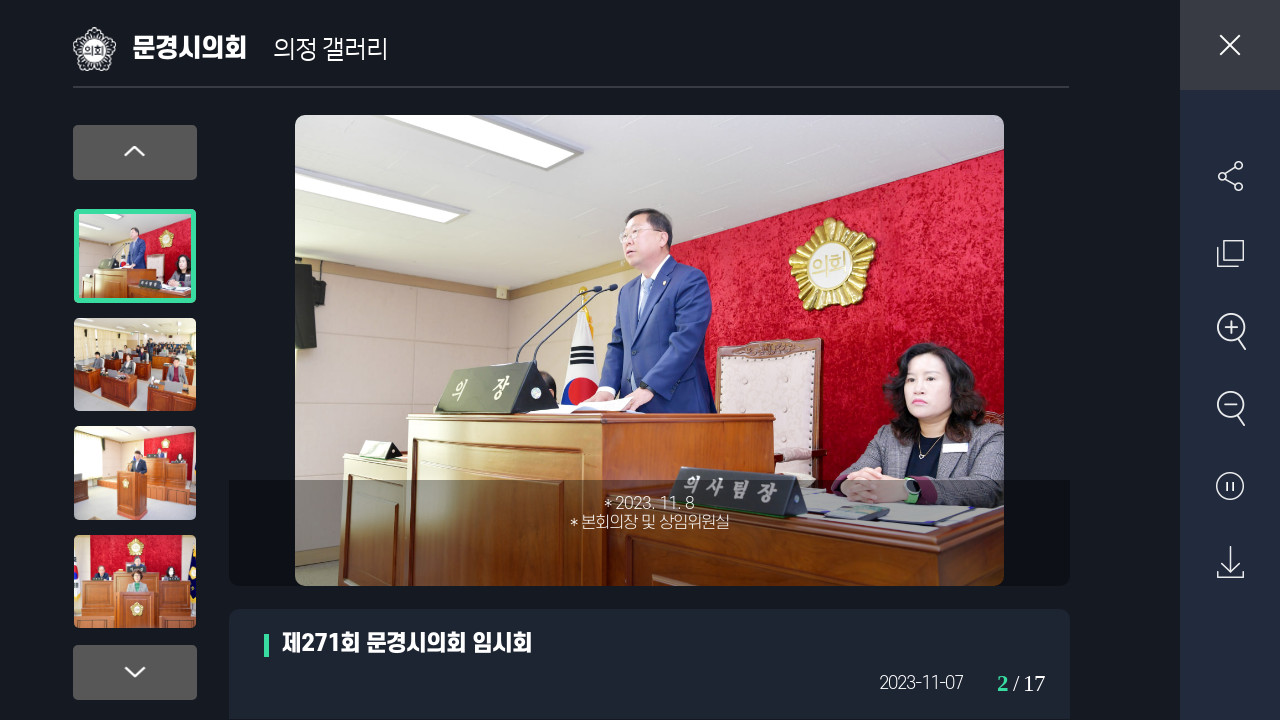

--- FILE ---
content_type: text/html;charset=UTF-8
request_url: http://council.gbmg.go.kr/kr/photoBBSview.do?uid=145CEA369F8E9D1F2BA5C6F0BB05145D&schwrd=&flag=all&page=6&list_style=
body_size: 28003
content:






<!DOCTYPE html>
<html lang="ko">
<head>
<meta charset="utf-8" />
<meta http-equiv="X-UA-Compatible" content="IE=edge" />
<meta name="viewport" content="width=device-width, initial-scale=1" />
<title>문경시의회 갤러리 상세보기 팝업창</title>
<link rel="shortcut icon" href="/images/board/photo/favicon.ico" />
<link rel="stylesheet" type="text/css" href="/css/slick.css" />
<link rel="stylesheet" type="text/css" href="/css/bootstrap.css" />
<link rel="stylesheet" type="text/css" href="/css/common.css" />
<link rel="stylesheet" type="text/css" href="/css/photo.css" />

<script type="text/javascript" src="/js/jquery.js"></script>
<script type="text/javascript" src="/js/jquery-ui.min.js"></script>
<script type="text/javascript" src="/js/slick.min.js"></script>
<script type="text/javascript" src="/js/photo.js"></script>

</head>
<body>
	<div class="photo_view">
		<div class="container">
			<div class="header">
				<h1 class="logo">
					<span>
						<strong>문경시의회</strong>
						<span>의정 갤러리</span>
					</span>
				</h1>
				<div class="lnk_list">
					<a href="javascript:window.close()" class="close_all">창닫기</a>
					<ul>
						<li class="sns">
							<button type="button" class="bt_share" title="SNS 공유하기 링크 열기">SNS 공유하기</button>
							<div class="sns_list">
								<a href="#" id="sns_face" title="새창열림" class="bt_fb">페이스북으로 공유하기</a>
								<a href="#" id="sns_twitt" title="새창열림" class="bt_tw">트위터로 공유하기</a>
								<a href="#" id="sns_blog" title="새창열림" class="bt_bg">네이버 블로그로 공유하기</a>
								<a href="#" id="sns_kakao" title="새창열림" class="bt_kko">카카오스토리로 공유하기</a>
								<button type="button" class="bt_clo">공유하기 링크 닫기</button>
							</div>
						</li>
						<li>
							<button type="button" class="bt_original" onclick="javascript:zoomCur();">원래 사진 크기 보기</button>
						</li>
						<li>
							<button type="button" class="bt_big" onclick="javascript:zoomIn();">확대</button>
						</li>
						<li>
							<button type="button" class="bt_small" onclick="javascript:zoomOut();">축소</button>
						</li>
						<!-- 							<li><button type="button" class="bt_full full">전체화면보기</button></li> -->
						<li>
							<button type="button" class="bt_play">자동재생</button>
						</li>
						<li>
							<a href="#" title="원본 다운로드" class="bt_down">원본 다운로드</a>
						</li>
					</ul>
				</div>
			</div>

			<div class="content">
				<div class="big_wrap">
					<div class="inner">
						<div class="big_list" id="pic">
							
								
								
								
								<div class="list" data-uid="87D7E121B5D11A0EDDCFDC8802518EA5">
									<img src="/attach/bbs/photo/84611c1b67ced838a3dbcc7214691281d9cc45fae040be36463f44543d9d4865.jpg" alt="&#039;제271회 문경시의회 임시회&#039; 게시글의 사진(1) &#039;photo_5_2023-11-08_10-51-05.jpg&#039;" title="&#039;제271회 문경시의회 임시회&#039; 게시글의 사진(1) &#039;photo_5_2023-11-08_10-51-05.jpg&#039;" />
									<div class="title">
										<div>
										
											
													<p>* 2023. 11. 8</p>
<p>* 본회의장 및 상임위원실</p>
<p>&nbsp;</p>
<p>&nbsp;</p>
												
											
										
										</div>
									</div>
								</div>
								
							
								
								
								
								<div class="list" data-uid="BEFDDAF03415A2E2DD63E988312CC8DA">
									<img src="/attach/bbs/photo/0175b1665c6051fe9cc0aa97ba1702b3b25199493acea21d2fc47107147b2901.jpg" alt="&#039;제271회 문경시의회 임시회&#039; 게시글의 사진(2) &#039;photo_1_2023-11-08_10-51-05.jpg&#039;" title="&#039;제271회 문경시의회 임시회&#039; 게시글의 사진(2) &#039;photo_1_2023-11-08_10-51-05.jpg&#039;" />
									<div class="title">
										<div>
										
											
													<p>* 2023. 11. 8</p>
<p>* 본회의장 및 상임위원실</p>
<p>&nbsp;</p>
<p>&nbsp;</p>
												
											
										
										</div>
									</div>
								</div>
								
							
								
								
								
								<div class="list" data-uid="E110EBEFC2CB296917F6E44F27B5C66C">
									<img src="/attach/bbs/photo/9dde00d51c41ecd4a69d06d0dbf3dc72510e7b082a705e0c313f28a537e58f8b.jpg" alt="&#039;제271회 문경시의회 임시회&#039; 게시글의 사진(3) &#039;photo_2_2023-11-08_10-51-05.jpg&#039;" title="&#039;제271회 문경시의회 임시회&#039; 게시글의 사진(3) &#039;photo_2_2023-11-08_10-51-05.jpg&#039;" />
									<div class="title">
										<div>
										
											
													<p>* 2023. 11. 8</p>
<p>* 본회의장 및 상임위원실</p>
<p>&nbsp;</p>
<p>&nbsp;</p>
												
											
										
										</div>
									</div>
								</div>
								
							
								
								
								
								<div class="list" data-uid="5E6E1E34F6C1E159FFD1C78E456BC220">
									<img src="/attach/bbs/photo/0a198a67b1cdf55f4c405f3548f65f703937256a5f48a4d415113302fa4c3695.jpg" alt="&#039;제271회 문경시의회 임시회&#039; 게시글의 사진(4) &#039;photo_6_2023-11-08_10-51-05.jpg&#039;" title="&#039;제271회 문경시의회 임시회&#039; 게시글의 사진(4) &#039;photo_6_2023-11-08_10-51-05.jpg&#039;" />
									<div class="title">
										<div>
										
											
													<p>* 2023. 11. 8</p>
<p>* 본회의장 및 상임위원실</p>
<p>&nbsp;</p>
<p>&nbsp;</p>
												
											
										
										</div>
									</div>
								</div>
								
							
								
								
								
								<div class="list" data-uid="791F3481C17161F29756AFD78036129E">
									<img src="/attach/bbs/photo/9d705487f9a4bf53252fad607b0103acd1219edcb729eb2d3a332375224b95a8.jpg" alt="&#039;제271회 문경시의회 임시회&#039; 게시글의 사진(5) &#039;photo_4_2023-11-08_10-51-05.jpg&#039;" title="&#039;제271회 문경시의회 임시회&#039; 게시글의 사진(5) &#039;photo_4_2023-11-08_10-51-05.jpg&#039;" />
									<div class="title">
										<div>
										
											
													<p>* 2023. 11. 8</p>
<p>* 본회의장 및 상임위원실</p>
<p>&nbsp;</p>
<p>&nbsp;</p>
												
											
										
										</div>
									</div>
								</div>
								
							
								
								
								
								<div class="list" data-uid="48642A624A7C4AF2E4DDDBBA2D5DA5CF">
									<img src="/attach/bbs/photo/9d9c4143f8caf43de1676e07093bafb4408962a268685d7041a8bde6604a4076.jpg" alt="&#039;제271회 문경시의회 임시회&#039; 게시글의 사진(6) &#039;photo_3_2023-11-08_10-51-05.jpg&#039;" title="&#039;제271회 문경시의회 임시회&#039; 게시글의 사진(6) &#039;photo_3_2023-11-08_10-51-05.jpg&#039;" />
									<div class="title">
										<div>
										
											
													<p>* 2023. 11. 8</p>
<p>* 본회의장 및 상임위원실</p>
<p>&nbsp;</p>
<p>&nbsp;</p>
												
											
										
										</div>
									</div>
								</div>
								
							
								
								
								
								<div class="list" data-uid="381821748837810B06D38B1DBF7E3647">
									<img src="/attach/bbs/photo/e8458d46efc18e6eef423f54cf90004bb1c5dde3c5ff99333e14aae39c328e78.jpg" alt="&#039;제271회 문경시의회 임시회&#039; 게시글의 사진(7) &#039;photo_10_2023-11-08_10-51-22.jpg&#039;" title="&#039;제271회 문경시의회 임시회&#039; 게시글의 사진(7) &#039;photo_10_2023-11-08_10-51-22.jpg&#039;" />
									<div class="title">
										<div>
										
											
													<p>* 2023. 11. 8</p>
<p>* 본회의장 및 상임위원실</p>
<p>&nbsp;</p>
<p>&nbsp;</p>
												
											
										
										</div>
									</div>
								</div>
								
							
								
								
								
								<div class="list" data-uid="A8F5591972BEF43352592AE52060CD50">
									<img src="/attach/bbs/photo/29838d37a9dfff6243cf92a1d6a2ac8ddc2e468cfd1adb2c9f0e64eacd919698.jpg" alt="&#039;제271회 문경시의회 임시회&#039; 게시글의 사진(8) &#039;photo_3_2023-11-08_10-51-22.jpg&#039;" title="&#039;제271회 문경시의회 임시회&#039; 게시글의 사진(8) &#039;photo_3_2023-11-08_10-51-22.jpg&#039;" />
									<div class="title">
										<div>
										
											
													<p>* 2023. 11. 8</p>
<p>* 본회의장 및 상임위원실</p>
<p>&nbsp;</p>
<p>&nbsp;</p>
												
											
										
										</div>
									</div>
								</div>
								
							
								
								
								
								<div class="list" data-uid="BF792C6C5AD1D84B8ADD0F6C33B6B004">
									<img src="/attach/bbs/photo/940a64eb46aa7a7f37684c983d7759f9e509350ded6b6f4e99714ca61de45faa.jpg" alt="&#039;제271회 문경시의회 임시회&#039; 게시글의 사진(9) &#039;photo_5_2023-11-08_10-51-22.jpg&#039;" title="&#039;제271회 문경시의회 임시회&#039; 게시글의 사진(9) &#039;photo_5_2023-11-08_10-51-22.jpg&#039;" />
									<div class="title">
										<div>
										
											
													<p>* 2023. 11. 8</p>
<p>* 본회의장 및 상임위원실</p>
<p>&nbsp;</p>
<p>&nbsp;</p>
												
											
										
										</div>
									</div>
								</div>
								
							
								
								
								
								<div class="list" data-uid="0E11DFEA1C048042D8C8C8B65F8B262A">
									<img src="/attach/bbs/photo/afd176e349941ca83464143b1fecb67cfa3d3130a5ba33e80b120815bb02b762.jpg" alt="&#039;제271회 문경시의회 임시회&#039; 게시글의 사진(10) &#039;photo_2_2023-11-08_10-51-22.jpg&#039;" title="&#039;제271회 문경시의회 임시회&#039; 게시글의 사진(10) &#039;photo_2_2023-11-08_10-51-22.jpg&#039;" />
									<div class="title">
										<div>
										
											
													<p>* 2023. 11. 8</p>
<p>* 본회의장 및 상임위원실</p>
<p>&nbsp;</p>
<p>&nbsp;</p>
												
											
										
										</div>
									</div>
								</div>
								
							
								
								
								
								<div class="list" data-uid="9BEEFD5088FB4DEB745B7813EBC42AF1">
									<img src="/attach/bbs/photo/5b9cad337f8080ff7ab62e9ee9e17b6553e322bc84151f9c94470107336c612c.jpg" alt="&#039;제271회 문경시의회 임시회&#039; 게시글의 사진(11) &#039;photo_4_2023-11-08_10-51-22.jpg&#039;" title="&#039;제271회 문경시의회 임시회&#039; 게시글의 사진(11) &#039;photo_4_2023-11-08_10-51-22.jpg&#039;" />
									<div class="title">
										<div>
										
											
													<p>* 2023. 11. 8</p>
<p>* 본회의장 및 상임위원실</p>
<p>&nbsp;</p>
<p>&nbsp;</p>
												
											
										
										</div>
									</div>
								</div>
								
							
								
								
								
								<div class="list" data-uid="F9D5749D67C805086D74CFB029D47F7C">
									<img src="/attach/bbs/photo/eaf8ff1af25165b2746b4effa5ff2aa5620db0747a46f9662ac8936f5192bc32.jpg" alt="&#039;제271회 문경시의회 임시회&#039; 게시글의 사진(12) &#039;photo_6_2023-11-08_10-51-22.jpg&#039;" title="&#039;제271회 문경시의회 임시회&#039; 게시글의 사진(12) &#039;photo_6_2023-11-08_10-51-22.jpg&#039;" />
									<div class="title">
										<div>
										
											
													<p>* 2023. 11. 8</p>
<p>* 본회의장 및 상임위원실</p>
<p>&nbsp;</p>
<p>&nbsp;</p>
												
											
										
										</div>
									</div>
								</div>
								
							
								
								
								
								<div class="list" data-uid="49FA1E57B0AA57C6C08C9F736348A8B4">
									<img src="/attach/bbs/photo/d893b09a05969d20ba0c05101a05ac412cf992c180c132bdde97b3697c4202c6.jpg" alt="&#039;제271회 문경시의회 임시회&#039; 게시글의 사진(13) &#039;photo_7_2023-11-08_10-51-22.jpg&#039;" title="&#039;제271회 문경시의회 임시회&#039; 게시글의 사진(13) &#039;photo_7_2023-11-08_10-51-22.jpg&#039;" />
									<div class="title">
										<div>
										
											
													<p>* 2023. 11. 8</p>
<p>* 본회의장 및 상임위원실</p>
<p>&nbsp;</p>
<p>&nbsp;</p>
												
											
										
										</div>
									</div>
								</div>
								
							
								
								
								
								<div class="list" data-uid="D6706510F32E4972A8E5338A92B735A1">
									<img src="/attach/bbs/photo/8e98885f663fb0d58f41a7f56f39ee8fb70a8fc9011e633ecd28e4066d2b5cef.jpg" alt="&#039;제271회 문경시의회 임시회&#039; 게시글의 사진(14) &#039;photo_9_2023-11-08_10-51-22.jpg&#039;" title="&#039;제271회 문경시의회 임시회&#039; 게시글의 사진(14) &#039;photo_9_2023-11-08_10-51-22.jpg&#039;" />
									<div class="title">
										<div>
										
											
													<p>* 2023. 11. 8</p>
<p>* 본회의장 및 상임위원실</p>
<p>&nbsp;</p>
<p>&nbsp;</p>
												
											
										
										</div>
									</div>
								</div>
								
							
								
								
								
								<div class="list" data-uid="BFD0657255A3E66A93C9308AE50AFC65">
									<img src="/attach/bbs/photo/a04f6baef45d026a2c5df1fe7c485122fbb51314a2bf7ae78c41982b120f1766.jpg" alt="&#039;제271회 문경시의회 임시회&#039; 게시글의 사진(15) &#039;photo_1_2023-11-08_10-51-38.jpg&#039;" title="&#039;제271회 문경시의회 임시회&#039; 게시글의 사진(15) &#039;photo_1_2023-11-08_10-51-38.jpg&#039;" />
									<div class="title">
										<div>
										
											
													<p>* 2023. 11. 8</p>
<p>* 본회의장 및 상임위원실</p>
<p>&nbsp;</p>
<p>&nbsp;</p>
												
											
										
										</div>
									</div>
								</div>
								
							
								
								
								
								<div class="list" data-uid="AE369D13ADCFC0E2A181C4F5C91931B9">
									<img src="/attach/bbs/photo/36fc8d5ad1fb1ff43ba24f69e267fbf0c4b792930bce0c737f1dbdf5d172b48b.jpg" alt="&#039;제271회 문경시의회 임시회&#039; 게시글의 사진(16) &#039;photo_8_2023-11-08_10-51-22.jpg&#039;" title="&#039;제271회 문경시의회 임시회&#039; 게시글의 사진(16) &#039;photo_8_2023-11-08_10-51-22.jpg&#039;" />
									<div class="title">
										<div>
										
											
													<p>* 2023. 11. 8</p>
<p>* 본회의장 및 상임위원실</p>
<p>&nbsp;</p>
<p>&nbsp;</p>
												
											
										
										</div>
									</div>
								</div>
								
							
								
								
								
								<div class="list" data-uid="591B044DD32D133DA6CA5052A5B94D71">
									<img src="/attach/bbs/photo/41e20bcc731d67b42ad5d598255b17b753983c82b84e94f2bf34bca1f18bad56.jpg" alt="&#039;제271회 문경시의회 임시회&#039; 게시글의 사진(17) &#039;photo_1_2023-11-08_10-51-22.jpg&#039;" title="&#039;제271회 문경시의회 임시회&#039; 게시글의 사진(17) &#039;photo_1_2023-11-08_10-51-22.jpg&#039;" />
									<div class="title">
										<div>
										
											
													<p>* 2023. 11. 8</p>
<p>* 본회의장 및 상임위원실</p>
<p>&nbsp;</p>
<p>&nbsp;</p>
												
											
										
										</div>
									</div>
								</div>
								
							
						</div>
					</div>

					<div class="tit">
						<h2 class="sbj">제271회 문경시의회 임시회</h2>
<!-- 						<p class="sbj_s">행사명 : 제271회 문경시의회 임시회</p> -->
						<div class="author">
							<ul>
								<li>
									2023-11-07
								</li>
								
							</ul>
							<div class="page">
								<span class="current">1</span>
								/
								<span>17</span>
							</div>
						</div>
					</div>
				</div>

				<div class="navi_wrap">
					<button type="button" class="btn_move left">위로 이동</button>
					<div class="navi_list">
						
							
							
							
							<a href="#this" title="클릭시 이미지를 크게 볼 수 있습니다" class="list">
								<img src="/attach/bbs/photo/84611c1b67ced838a3dbcc7214691281d9cc45fae040be36463f44543d9d4865.jpg" alt="&#039;제271회 문경시의회 임시회&#039; 게시글의 사진(1) &#039;photo_5_2023-11-08_10-51-05.jpg&#039;" title="&#039;제271회 문경시의회 임시회&#039; 게시글의 사진(1) &#039;photo_5_2023-11-08_10-51-05.jpg&#039;" />
							</a>
							
						
							
							
							
							<a href="#this" title="클릭시 이미지를 크게 볼 수 있습니다" class="list">
								<img src="/attach/bbs/photo/0175b1665c6051fe9cc0aa97ba1702b3b25199493acea21d2fc47107147b2901.jpg" alt="&#039;제271회 문경시의회 임시회&#039; 게시글의 사진(2) &#039;photo_1_2023-11-08_10-51-05.jpg&#039;" title="&#039;제271회 문경시의회 임시회&#039; 게시글의 사진(2) &#039;photo_1_2023-11-08_10-51-05.jpg&#039;" />
							</a>
							
						
							
							
							
							<a href="#this" title="클릭시 이미지를 크게 볼 수 있습니다" class="list">
								<img src="/attach/bbs/photo/9dde00d51c41ecd4a69d06d0dbf3dc72510e7b082a705e0c313f28a537e58f8b.jpg" alt="&#039;제271회 문경시의회 임시회&#039; 게시글의 사진(3) &#039;photo_2_2023-11-08_10-51-05.jpg&#039;" title="&#039;제271회 문경시의회 임시회&#039; 게시글의 사진(3) &#039;photo_2_2023-11-08_10-51-05.jpg&#039;" />
							</a>
							
						
							
							
							
							<a href="#this" title="클릭시 이미지를 크게 볼 수 있습니다" class="list">
								<img src="/attach/bbs/photo/0a198a67b1cdf55f4c405f3548f65f703937256a5f48a4d415113302fa4c3695.jpg" alt="&#039;제271회 문경시의회 임시회&#039; 게시글의 사진(4) &#039;photo_6_2023-11-08_10-51-05.jpg&#039;" title="&#039;제271회 문경시의회 임시회&#039; 게시글의 사진(4) &#039;photo_6_2023-11-08_10-51-05.jpg&#039;" />
							</a>
							
						
							
							
							
							<a href="#this" title="클릭시 이미지를 크게 볼 수 있습니다" class="list">
								<img src="/attach/bbs/photo/9d705487f9a4bf53252fad607b0103acd1219edcb729eb2d3a332375224b95a8.jpg" alt="&#039;제271회 문경시의회 임시회&#039; 게시글의 사진(5) &#039;photo_4_2023-11-08_10-51-05.jpg&#039;" title="&#039;제271회 문경시의회 임시회&#039; 게시글의 사진(5) &#039;photo_4_2023-11-08_10-51-05.jpg&#039;" />
							</a>
							
						
							
							
							
							<a href="#this" title="클릭시 이미지를 크게 볼 수 있습니다" class="list">
								<img src="/attach/bbs/photo/9d9c4143f8caf43de1676e07093bafb4408962a268685d7041a8bde6604a4076.jpg" alt="&#039;제271회 문경시의회 임시회&#039; 게시글의 사진(6) &#039;photo_3_2023-11-08_10-51-05.jpg&#039;" title="&#039;제271회 문경시의회 임시회&#039; 게시글의 사진(6) &#039;photo_3_2023-11-08_10-51-05.jpg&#039;" />
							</a>
							
						
							
							
							
							<a href="#this" title="클릭시 이미지를 크게 볼 수 있습니다" class="list">
								<img src="/attach/bbs/photo/e8458d46efc18e6eef423f54cf90004bb1c5dde3c5ff99333e14aae39c328e78.jpg" alt="&#039;제271회 문경시의회 임시회&#039; 게시글의 사진(7) &#039;photo_10_2023-11-08_10-51-22.jpg&#039;" title="&#039;제271회 문경시의회 임시회&#039; 게시글의 사진(7) &#039;photo_10_2023-11-08_10-51-22.jpg&#039;" />
							</a>
							
						
							
							
							
							<a href="#this" title="클릭시 이미지를 크게 볼 수 있습니다" class="list">
								<img src="/attach/bbs/photo/29838d37a9dfff6243cf92a1d6a2ac8ddc2e468cfd1adb2c9f0e64eacd919698.jpg" alt="&#039;제271회 문경시의회 임시회&#039; 게시글의 사진(8) &#039;photo_3_2023-11-08_10-51-22.jpg&#039;" title="&#039;제271회 문경시의회 임시회&#039; 게시글의 사진(8) &#039;photo_3_2023-11-08_10-51-22.jpg&#039;" />
							</a>
							
						
							
							
							
							<a href="#this" title="클릭시 이미지를 크게 볼 수 있습니다" class="list">
								<img src="/attach/bbs/photo/940a64eb46aa7a7f37684c983d7759f9e509350ded6b6f4e99714ca61de45faa.jpg" alt="&#039;제271회 문경시의회 임시회&#039; 게시글의 사진(9) &#039;photo_5_2023-11-08_10-51-22.jpg&#039;" title="&#039;제271회 문경시의회 임시회&#039; 게시글의 사진(9) &#039;photo_5_2023-11-08_10-51-22.jpg&#039;" />
							</a>
							
						
							
							
							
							<a href="#this" title="클릭시 이미지를 크게 볼 수 있습니다" class="list">
								<img src="/attach/bbs/photo/afd176e349941ca83464143b1fecb67cfa3d3130a5ba33e80b120815bb02b762.jpg" alt="&#039;제271회 문경시의회 임시회&#039; 게시글의 사진(10) &#039;photo_2_2023-11-08_10-51-22.jpg&#039;" title="&#039;제271회 문경시의회 임시회&#039; 게시글의 사진(10) &#039;photo_2_2023-11-08_10-51-22.jpg&#039;" />
							</a>
							
						
							
							
							
							<a href="#this" title="클릭시 이미지를 크게 볼 수 있습니다" class="list">
								<img src="/attach/bbs/photo/5b9cad337f8080ff7ab62e9ee9e17b6553e322bc84151f9c94470107336c612c.jpg" alt="&#039;제271회 문경시의회 임시회&#039; 게시글의 사진(11) &#039;photo_4_2023-11-08_10-51-22.jpg&#039;" title="&#039;제271회 문경시의회 임시회&#039; 게시글의 사진(11) &#039;photo_4_2023-11-08_10-51-22.jpg&#039;" />
							</a>
							
						
							
							
							
							<a href="#this" title="클릭시 이미지를 크게 볼 수 있습니다" class="list">
								<img src="/attach/bbs/photo/eaf8ff1af25165b2746b4effa5ff2aa5620db0747a46f9662ac8936f5192bc32.jpg" alt="&#039;제271회 문경시의회 임시회&#039; 게시글의 사진(12) &#039;photo_6_2023-11-08_10-51-22.jpg&#039;" title="&#039;제271회 문경시의회 임시회&#039; 게시글의 사진(12) &#039;photo_6_2023-11-08_10-51-22.jpg&#039;" />
							</a>
							
						
							
							
							
							<a href="#this" title="클릭시 이미지를 크게 볼 수 있습니다" class="list">
								<img src="/attach/bbs/photo/d893b09a05969d20ba0c05101a05ac412cf992c180c132bdde97b3697c4202c6.jpg" alt="&#039;제271회 문경시의회 임시회&#039; 게시글의 사진(13) &#039;photo_7_2023-11-08_10-51-22.jpg&#039;" title="&#039;제271회 문경시의회 임시회&#039; 게시글의 사진(13) &#039;photo_7_2023-11-08_10-51-22.jpg&#039;" />
							</a>
							
						
							
							
							
							<a href="#this" title="클릭시 이미지를 크게 볼 수 있습니다" class="list">
								<img src="/attach/bbs/photo/8e98885f663fb0d58f41a7f56f39ee8fb70a8fc9011e633ecd28e4066d2b5cef.jpg" alt="&#039;제271회 문경시의회 임시회&#039; 게시글의 사진(14) &#039;photo_9_2023-11-08_10-51-22.jpg&#039;" title="&#039;제271회 문경시의회 임시회&#039; 게시글의 사진(14) &#039;photo_9_2023-11-08_10-51-22.jpg&#039;" />
							</a>
							
						
							
							
							
							<a href="#this" title="클릭시 이미지를 크게 볼 수 있습니다" class="list">
								<img src="/attach/bbs/photo/a04f6baef45d026a2c5df1fe7c485122fbb51314a2bf7ae78c41982b120f1766.jpg" alt="&#039;제271회 문경시의회 임시회&#039; 게시글의 사진(15) &#039;photo_1_2023-11-08_10-51-38.jpg&#039;" title="&#039;제271회 문경시의회 임시회&#039; 게시글의 사진(15) &#039;photo_1_2023-11-08_10-51-38.jpg&#039;" />
							</a>
							
						
							
							
							
							<a href="#this" title="클릭시 이미지를 크게 볼 수 있습니다" class="list">
								<img src="/attach/bbs/photo/36fc8d5ad1fb1ff43ba24f69e267fbf0c4b792930bce0c737f1dbdf5d172b48b.jpg" alt="&#039;제271회 문경시의회 임시회&#039; 게시글의 사진(16) &#039;photo_8_2023-11-08_10-51-22.jpg&#039;" title="&#039;제271회 문경시의회 임시회&#039; 게시글의 사진(16) &#039;photo_8_2023-11-08_10-51-22.jpg&#039;" />
							</a>
							
						
							
							
							
							<a href="#this" title="클릭시 이미지를 크게 볼 수 있습니다" class="list">
								<img src="/attach/bbs/photo/41e20bcc731d67b42ad5d598255b17b753983c82b84e94f2bf34bca1f18bad56.jpg" alt="&#039;제271회 문경시의회 임시회&#039; 게시글의 사진(17) &#039;photo_1_2023-11-08_10-51-22.jpg&#039;" title="&#039;제271회 문경시의회 임시회&#039; 게시글의 사진(17) &#039;photo_1_2023-11-08_10-51-22.jpg&#039;" />
							</a>
							
						
					</div>
					<button type="button" class="btn_move right">아래로 이동</button>
				</div>


			</div>
		</div>
	</div>
	<script>
		const conf = {"cl_cd":"CT","th":9,"half":"S","cl_nm":"문경시","cl_abbr_nm":"문경시","cl_full_nm":"경상북도 문경시의회","en_nm":"MUNGYEONG CITY COUNCIL","cn_nm":"","jp_nm":"","units_nm":"시","gvmt_head":"장","addr":"(우)36949 경상북도 문경시 중앙로 50(모전동)","addr_en":"50 Jungang-ro, Mungyeong-si, Gyeongsangbuk-do (36949)","addr_cn":"","addr_jp":"","copyright":"COPYRIGHT © 2023 MUNGYEONG-CITY COUNCIL. ALL. RIGHTS RESERVED","meta_copy":"COPYRIGHT © 2023 MUNGYEONG-CITY COUNCIL. ALL. RIGHTS RESERVED","meta_copy_en":"COPYRIGHT © 2023 MUNGYEONG-CITY COUNCIL. ALL. RIGHTS RESERVED","meta_copy_cn":"","meta_copy_jp":"","meta_kword":"대한민국, 지방의회","meta_kword_en":"Korea, Local Assembly","meta_kword_cn":"","meta_kword_jp":"","meta_desc":"경상북도 문경시 누리집입니다.","meta_desc_en":"","meta_desc_cn":"","meta_desc_jp":"","cl_phone":"\u003Cspan\u003E/ TEL: \u003Ca href=\"tel:054-550-8030\"\u003E054-550-8030\u003C/a\u003E","cl_fax":"/ FAX. 054-550-8039\u003Cp class=\"mt5\"\u003E근무시간 09:00~18:00 / 점심시간 12:00~13:00\u003C/p\u003E","mng_phone":"","blog":"","facebook":"","twitter":"","kakaostory":"","instagram":"","youtube":"","decMng_phone":""};
		const reqInfo = {"url":"http://council.gbmg.go.kr/kr/photoBBSview.do","host":"council.gbmg.go.kr","path":"/kr/photoBBSview.do","path_seq":["kr","photoBBSview.do"],"page_group":"kr","upper_path":"/kr","cntx_path":"","parameters":{"schwrd":"","flag":"all","page":"6","list_style":""},"param_str":"schwrd=\u0026flag=all\u0026page=6\u0026list_style=","param_enc_str":"schwrd=\u0026flag=all\u0026page=6\u0026list_style=","main_page":false,"page_title":"의정갤러리 \u003E 의정활동 \u003E 문경시의회","user_agent":{"platform":"Mac OS X","browser":"Chrome","version_str":"131.0.0.0","version":131.0,"is_mobile":false,"is_robot":false}};
		const reform = "view";
		(function($, undefined) {
			if (reqInfo.parameters.schwrd) {
				var schwrd = reqInfo.parameters.schwrd;
				if (schwrd.match(/^".*"$/)) {
					schwrd = schwrd.replace(/^"/, "").replace(/"$/, "");
					var regex = new RegExp("(" + schwrd + "|"
							+ schwrd.replace(/ /g, String.fromCharCode(160))
							+ ")");
					$("#sub_default").markRegExp(regex);
				} else {
					$("#sub_default").mark(schwrd);
				}
			}
		})(jQuery);
	</script>
	 <script src="/assets/plugins/kakao/kakao.min.js"></script>
	<script type="text/javascript" src="/js/sns.js"></script>
	
	<script>
	const bbs_id = "photo";
	const bbsConfig = {"uid":2,"bbs_id":"photo","skin":"gallery","subject":"사진마당","reply_type":"N","use_process_state":"N","use_relation_del":"N","use_link":"N","use_vod":"N","use_html":"Y","use":"Y","access":"A","allow_file_cnt":0,"allow_files":"jpg|jpeg|gif|png|bmp|pdf|txt|text|hwp|hwt|hwpx|doc|docx|ppt|pptx|xls|xlsx|csv|mp4|zip","section":"council|child|member|standing","code":"council","order_by":"exprdate desc, signdate desc, uid desc","list_count":12};
	const article = {
	    uid: "4785",
		bbs_id: "photo"
	};
	</script>
</body>
</html>

--- FILE ---
content_type: text/css
request_url: http://council.gbmg.go.kr/css/common.css
body_size: 47413
content:
@charset "utf-8";
/***
제작자 : Jeyun Web Publisher
작성일 : 2023년 02월 22일
수정일 : 최종 수정된날짜
저작권 : 본 CSS 파일은 제작자 동의없이 일체의 수정을 금지합니다. 제작자 동의없이 내용이 수정되었을 경우 제작자는 오류 및 버그에 대한 일체의 책임을 지지 않습니다.
***/

/* Jalnan */ 
@font-face {
	font-family: 'Jalnan';
	font-style: normal;
	font-weight:800;
	src: local('Jalnan');
	src: url('/css/font/JalnanOTF.otf') format('opentype'),
		url('/css/font/JalnanOTF.woff') format('woff'),
		url('/css/font/JalnanOTF.ttf') format('truetype');
}

/* gmarket */ 
@font-face {
  font-family: 'gmarket';
  src: url('/css/font/GmarketSansBold.otf') format('opentype'),
       url('/css/font/GmarketSansBold.woff2') format('woff2'),
       url('/css/font/GmarketSansBold.woff') format('woff');
  font-weight: 900;
  font-style: normal;
}
@font-face {
  font-family: 'gmarket';
  src: url('/css/font/GmarketSansMedium.otf') format('opentype'),
       url('/css/font/GmarketSansMedium.woff2') format('woff2'),
       url('/css/font/GmarketSansMedium.woff') format('woff');
  font-weight: 800;
  font-style: normal;
}
@font-face {
  font-family: 'gmarket';
	src: url('/css/font/GmarketSansLight.otf') format('opentype'),
		   url('/css/font/GmarketSansLight.woff2') format('woff2'),
		   url('/css/font/GmarketSansLight.woff') format('woff');
  font-weight: 200;
  font-style: normal;
}

/* score */
@font-face {
    font-family: 'score';
    font-style: normal;
    font-weight: 800;
    src: url('/css/font/S-CoreDream-8Heavy.otf') format('opentype'), url('/css/font/S-CoreDream-8Heavy.woff') format('woff'), url('/css/font/S-CoreDream-8Heavy.ttf') format('truetype');
}

@font-face {
    font-family: 'score';
    font-style: normal;
    font-weight: 700;
    src: url('/css/font/S-CoreDream-7ExtraBold.otf') format('opentype'), url('/css/font/S-CoreDream-7ExtraBold.woff') format('woff'), url('/css/font/S-CoreDream-7ExtraBold.ttf') format('truetype');
}

@font-face {
    font-family: 'score';
    font-style: normal;
    font-weight: 600;
    src: url('/css/font/S-CoreDream-6Bold.otf') format('opentype'), url('/css/font/S-CoreDream-6Bold.woff') format('woff'), url('/css/font/S-CoreDream-6Bold.ttf') format('truetype');
}

@font-face {
    font-family: 'score';
    font-style: normal;
    font-weight: 500;
    src: url('/css/font/S-CoreDream-5Medium.otf') format('opentype'), url('/css/font/S-CoreDream-5Medium.woff') format('woff'), url('/css/font/S-CoreDream-5Medium.ttf') format('truetype');
}

@font-face {
    font-family: 'score';
    font-style: normal;
    font-weight: 400;
    src: url('/css/font/S-CoreDream-4Regular.otf') format('opentype'), url('/css/font/S-CoreDream-4Regular.woff') format('woff'), url('/css/font/S-CoreDream-4Regular.ttf') format('truetype');
}

@font-face {
    font-family: 'score';
    font-style: normal;
    font-weight: 300;
    src: url('/css/font/S-CoreDream-3Light.otf') format('opentype'), url('/css/font/S-CoreDream-3Light.woff') format('woff'), url('/css/font/S-CoreDream-3Light.ttf') format('truetype');
}

@font-face {
    font-family: 'score';
    font-style: normal;
    font-weight: 200;
    src: url('/css/font/S-CoreDream-2ExtraLight.otf') format('opentype'), url('/css/font/S-CoreDream-2ExtraLight.woff') format('woff'), url('/css/font/S-CoreDream-2ExtraLight.ttf') format('truetype');
}

@font-face {
    font-family: 'score';
    font-style: normal;
    font-weight: 100;
    src: url('/css/font/S-CoreDream-1Thin.otf') format('opentype'), url('/css/font/S-CoreDream-1Thin.woff') format('woff'), url('/css/font/S-CoreDream-1Thin.ttf') format('truetype');
}


@font-face {
  font-family: 'Noto Sans KR';
  font-style: normal;
  font-weight: 100;
  src: local('notokr-light');
  src: url('/css/font/notokr-light.eot');
  src: url('/css/font/notokr-light.eot?#iefix') format('embedded-opentype'),
      url('/css/font/notokr-light.woff2') format('woff2'),
      url('/css/font/notokr-light.woff') format('woff');
}
@font-face {
  font-family: 'Noto Sans KR';
  font-style: normal;
  font-weight: 200;
  src: local('notokr-demilight');
  src: url('/css/font/notokr-demilight.eot');
  src: url('/css/font/notokr-demilight.eot?#iefix') format('embedded-opentype'),
      url('/css/font/notokr-demilight.woff2') format('woff2'),
      url('/css/font/notokr-demilight.woff') format('woff');
}
@font-face {
  font-family: 'Noto Sans KR';
  font-style: normal;
  font-weight: 400;
  src: local('notokr-regular');
  src: url('/css/font/notokr-regular.eot');
  src: url('/css/font/notokr-regular.eot?#iefix') format('embedded-opentype'),
      url('/css/font/notokr-regular.woff2') format('woff2'),
      url('/css/font/notokr-regular.woff') format('woff');
}
@font-face {
  font-family: 'Noto Sans KR';
  font-style: normal;
  font-weight: 700;
  src: local('notokr-semi');
  src: url('/css/font/notokr-semi.eot');
  src: url('/css/font/notokr-semi.eot?#iefix') format('embedded-opentype'),
      url('/css/font/notokr-semi.woff2') format('woff2'),
      url('/css/font/notokr-semi.woff') format('woff');
}
@font-face {
  font-family: 'Noto Sans KR';
  font-style: normal;
  font-weight: 800;
  src: local('notokr-medium');
  src: url('/css/font/notokr-medium.eot');
  src: url('/css/font/notokr-medium.eot?#iefix') format('embedded-opentype'),
      url('/css/font/notokr-medium.woff2') format('woff2'),
      url('/css/font/notokr-medium.woff') format('woff');
}
@font-face {
  font-family: 'Noto Sans KR';
  font-style: normal;
  font-weight: 900;
  src: local('notokr-bold');
  src: url('/css/font/notokr-bold.eot');
  src: url('/css/font/notokr-bold.eot?#iefix') format('embedded-opentype'),
      url('/css/font/notokr-bold.woff2') format('woff2'),
      url('/css/font/notokr-bold.woff') format('woff');
}

/* reset */
html, body, div, object, iframe, h1, h2, h3, h4, h5, h6, p, blockquote, address, dl, dt, dd, ol, ul, li, fieldset, form, legend, table, caption, tbody, tfoot, thead, tr, th, td, input, select, textarea, figure, figcaption, header, footer, menu, nav, section, summary, audio, video, button{margin:0; padding:0; -webkit-print-color-adjust:exact;}
hr{display:none;}
ul, ol, li{list-style:none;}
img, fieldset{border:none; vertical-align:middle;}
h1, h2, h3, h4, h5, h6{font-size:100%; font-weight:800; font-family:'score', 'Noto Sans KR', 'Nanum Gothic', 'Malgun Gothic', '맑은고딕', 'Dotum', '돋움', 'Montserrat', 'Arial', 'sans-serif';}
table{width:100%; border-collapse:collapse; font-size:100%;}
address, em, optgroup{font-style:normal;}
object{vertical-align:top;}
input, button, select{vertical-align:middle; border-radius:0;}
article, aside, details, hgroup, main, figure, figcaption, header, footer, menu, nav, section, summary{display:block;}
audio, canvas, progress, video{display:inline-block; vertical-align:baseline;}

button{box-shadow:none; border:none; font-size:15px; vertical-align:top; font-family:'score', 'Noto Sans KR', 'Nanum Gothic', 'Malgun Gothic', '맑은고딕', 'Dotum', '돋움', 'Montserrat', 'Arial', 'sans-serif'; border-radius:0; background:none;}
button,select{cursor:pointer;}

br {font-family: 'Dotum';}

/* linkStyle */
a{color:#333; text-decoration:none; background-color:transparent;} /** * IE10에서 활성화(active)된 링크의 회색 배경을 제거. */
a:hover{color:#000;}
a:active,
a:focus,
a:hover{text-decoration:underline;}
a[href^="tel"]{color:inherit; text-decoration:none;}

::-webkit-input-placeholder{color:rgba(0,0,0,0.4);}
:-ms-input-placeholder{color:rgba(0,0,0,0.4);}
::placeholder{color:rgba(0,0,0,0.4);}
::selection{background:#e1d2f9; color:#333;}

/* font */
body{color:#333; font-size:16px; font-weight:300; letter-spacing:-1px; -webkit-text-size-adjust:100%; font-family:'score', 'Noto Sans KR','Nanum Gothic', 'Malgun Gothic', '맑은고딕', 'Dotum', '돋움', 'Montserrat', 'Arial', 'sans-serif';}
input[type="date"],input[type="number"],input[type="text"],input[type="password"]{-webkit-appearance:none;}
input[type="date"],input[type="number"],input[type="text"],input[type="password"],select{height:42px; line-height:42px; padding:0 0 0 6px; border:1px solid #c3c3c3; vertical-align:top; box-sizing:border-box; background:#fff;}

input, textarea{
	-webkit-ime-mode:active; 
	-moz-ime-mode:active; 
	-ms-ime-mode:active; 
	ime-mode:active; 
}
textarea{padding:10px; -webkit-appearance:none; border:1px solid #c3c3c3;  box-sizing:border-box;}

/* skip */
.skip, legend, caption{position:absolute; left:-5000px; width:0; height:0; font-size:0; line-height:0; overflow:hidden;}
caption{position:static;}

/*! normalize.css v3.0.3 | MIT License | github.com/necolas/normalize.css */
audio:not([controls]){display:none; height:0;} /** * 모던 브라우저들에서 controls 속성없이 audio 요소가 렌더링 되는 것을 예방 * iOS 5 기기에서 높이를 초과하는 것을 제거 */
b, strong, .bold{font-weight:800;}/* Firefox 4+, Safari, Chrome에서 `bolder`로 설정되어 있는 것을 `bold`로 수정. */ 
abbr[title]{border-bottom:1px dotted;}/* IE 8/9/10/11, Safari, Chrome에서 존재하지 않는 스타일을 부여. */
sub, sup{font-size:75%; line-height:0; position:relative; vertical-align:baseline;}/* `sub`과 `sup`요소가 모든 브라우저에서 `line-height`에 영향을 미치는 것을 예방. */
sup{top:-0.5em;}
sub{bottom:-0.25em;}
svg:not(:root){overflow:hidden;} /* IE 9/10/11에서 `svg` 요소가 영역의 크기를 벗어나지 않도록 수정. */
button, input, optgroup, select, textarea{color:inherit; font:inherit; margin:0;}/* 1. color 속성이 상속되지 않는 것을 수정. * 알려진 문제:disabled 된 요소의 color 속성에도 영향을 미친다. * 2. font 속성이 상속되지 않는 것을 수정. * 3. Firefox 4+, Safari, Chrome에서 마진이 서로 다른 것을 해결. */ 
button{overflow:visible;}/* IE 8/9/10/11에서 `overflow` 속성값이 `hidden`으로 설정되어 있는 것을 수정 */
button, select{text-transform:none;}/* `button`과 `select` 요소에 `text-transform` 상속이 일치하지 않는 것을 해결 * 모든 다른 폼 컨트롤 요소는 `text-transform` 값을 상속하지 않는다. * IE 8/9/10/11, Firefox, Opera에서 `button` 요소의 스타일 상속 수정. * Firefox에서 `select` 요소의 스타일 상속 수정. */ 
button[disabled], 
html input[disabled]{cursor:default;}/* disabled된 요소의 기본 커서를 재설정 */ 
button, 
html input[type="button"], 
input[type="reset"], 
input[type="submit"]{-webkit-appearance:button; cursor:pointer;}/* 1. Android 4.0.*에서 `audio`와 `video` 컨트롤을 파괴하는 웹킷 버그를 방지. * 2. iOS에서 클릭가능한 `input` 유형에 스타일링을 할 수 없는 것을 수정. * 3. `input` 요소와 다른 요소들의 image-type의 커서 모양을 일치시켜 가용성을 향상. * `input` and others. */ 
button:-moz-focus-inner, 
input:-moz-focus-inner{border:0; padding:0;} /* Firefox 4+에서 내부 `padding`과 `border`를 제거 */ 
input{line-height:normal;} /* Firefox 4+에서 UA(User Agent) 스타일시트에 `!important`를 사용한 `input` 요소의 * `line-height` 설정값을 해결. */ 
input[type="checkbox"], input[type="radio"]{box-sizing:border-box; padding:0;} /* 이러한 요소의 스타일을 설정하려고하지 않는 것이 좋다. * Firefox에서 아래의 요소에서 box-sizing, padding, width가 구현될꺼라 기대하지 말자. * * 1. IE 8/9/10에서 box sizing 속성값을 `content-box`에서 `border-box`로 변경 * 2. IE 8/9/10에서 영역을 벗어나지 않도록 `padding`을 제거 */
input[type="checkbox"]{width:15px; height:15px;} 
input[type="number"]:-webkit-inner-spin-button, 
input[type="number"]:-webkit-outer-spin-button{height:auto;} /* Chrome의 증가/감소 버튼의 커서 모양을 수정. * `input` 요소의 특정 `font-size` 값에 대해 감소 버튼의 커서 모양이 `default`에서 `text`로 변한다. */
input[type="search"]:-webkit-search-cancel-button, input[type="search"]:-webkit-search-decoration{-webkit-appearance:none;}/* OS X의 Safari, Chrome에서 내부(inner) `padding`과 검색 취소 버튼을 제거. * Safari (but not Chrome) clips the cancel button when the search input has * padding (and `textfield` appearance). */ 

em {font-weight: 500;}

.editor{padding:20px;background:#fff}
.editor span{line-height:130%;color:#666}
.editor .blueTxt, .blueTxt{color:#128ed5;}
.editor .redTxt, .redTxt{color:#e31f11;}
.editor .skyTxt, .skyTxt{color:#008ed0;}
.editor .greenTxt, .greenTxt{color:#2d960c;}
.editor .orangeTxt, .orangeTxt{color:#ed5400;}
.editor .pinkTxt, .pinkTxt{color:#b62440;}
.editor .purpleTxt, .purpleTxt{color:#4d3dc4;}
.editor .brownTxt, .brownTxt{color:#976000;}
.editor .yellowTxt, .yellowTxt{color:#fcff00;}
.editor .bold, .bold, .editor strong, strong{font-weight:800;}
.editor .bgYellow, .bgYellow{background:#ff0}

.dropdown-backdrop {position: static;}
label, .media{cursor:pointer; margin:0;}/* 부트스트랩 */

.blue{color:#0a64a0;}
.red{color:#d03100;}
.pink{color:#ff476a;}
.purple{color:#5b5194;}
.orange{color:#ff7200;}
.green{color:#00a2a8 !important;}

/*정렬*/
.taC{text-align:center !important;}
.taL{text-align:left !important;}
.taR{text-align:right !important;}

/* float */
.before:before,
.after:after{content:''; display:block; clear:both;}
.clear{clear:both; width:100%; box-sizing:border-box;}
.floatL{float:left;}
.floatR{float:right;}

.fw500 {font-weight: 500;}
.mb0{margin-bottom:0 !important;}
input[type="submit"].btn-lg{font-size:16px;}

.dot > li{position:relative; padding:0 0 0 15px; box-sizing:border-box;}
.dot > li:before{content:''; display:block; position:absolute; top:8px; left:0; height:10px; width:10px; border: 3px solid #6960c2; border-radius:50%; background:#fff; box-sizing: border-box;}

.dash > li{position:relative; padding:0 0 0 10px; box-sizing:border-box;}
.dash > li:before{content:''; display:block; position:absolute; top:12px; left:0; height:1px; width:5px; background:#585858;}

#sub_default h4,
.tit_txt{position:relative; clear:both; width:100%; line-height:130%; padding:0 0 11px 0; font-size:21px; font-weight:600; box-sizing:border-box; color:#6960c2;}

#sub_default h4 span{display:inline-block; padding:0 0 0 7px; font-size:17px; font-weight:400;}
#sub_default h5{padding:4px 0 7px 0; font-size:24px; color:#222222; font-weight:900;}

@media all and (max-width:1024px) {
	#sub_default h4,
	.tit_txt{font-size:20px; padding:0 0 15px 0; letter-spacing:-1px; background-position:0 2px;}
}
@media all and (max-width:768px) {
	#sub_default h4,
	.tit_txt{padding:0 0 12px 0;}
}
@media all and (max-width:568px) {
	body,
	input, select, textarea,
	button{font-size:15px;}
	
	#sub_default h4,
	.tit_txt{padding:0 0 12px 0; font-size:19px;}
	#sub_default h4 span{font-size:17px;}
		
	.dot > li{padding:0 0 0 12px;}
	.dash > li:before{top:10px;}
	.dot > li:before{height:8px; width:8px; border-width: 2px;}
}
@media all and (max-width:380px) {
	.tit_txt,
	#sub_default h4{padding:0 0 8px 0; font-size:18px; background-size:19px;}
	#sub_default h4 span{font-size:16px;}
}

.mt0{margin-top:0px !important;}.mt1{margin-top:1px !important;}.mt2{margin-top:2px !important;}.mt3{margin-top:3px !important;}.mt4{margin-top:4px !important;}.mt5{margin-top:5px !important;}.mt6{margin-top:6px !important;}.mt7{margin-top:7px !important;}.mt8{margin-top:8px !important;}.mt9{margin-top:9px !important;}.mt10{margin-top:10px !important;}
.mt11{margin-top:11px !important;}.mt12{margin-top:12px !important;}.mt13{margin-top:13px !important;}.mt14{margin-top:14px !important;}.mt15{margin-top:15px !important;}.mt16{margin-top:16px !important;}.mt17{margin-top:17px !important;}.mt18{margin-top:18px !important;}.mt19{margin-top:19px !important;}.mt20{margin-top:20px !important;}
.mt21{margin-top:21px !important;}.mt22{margin-top:22px !important;}.mt23{margin-top:23px !important;}.mt24{margin-top:24px !important;}.mt25{margin-top:25px !important;}.mt26{margin-top:26px !important;}.mt27{margin-top:27px !important;}.mt28{margin-top:28px !important;}.mt29{margin-top:29px !important;}.mt30{margin-top:30px !important;}
.mt31{margin-top:31px !important;}.mt32{margin-top:32px !important;}.mt33{margin-top:33px !important;}.mt34{margin-top:34px !important;}.mt35{margin-top:35px !important;}.mt36{margin-top:36px !important;}.mt37{margin-top:37px !important;}.mt38{margin-top:38px !important;}.mt39{margin-top:39px !important;}.mt40{margin-top:40px !important;}
.mt41{margin-top:41px !important;}.mt42{margin-top:42px !important;}.mt43{margin-top:43px !important;}.mt44{margin-top:44px !important;}.mt45{margin-top:45px !important;}.mt46{margin-top:46px !important;}.mt47{margin-top:47px !important;}.mt48{margin-top:48px !important;}.mt49{margin-top:49px !important;}.mt50{margin-top:50px !important;}
.mt51{margin-top:51px !important;}.mt52{margin-top:52px !important;}.mt53{margin-top:53px !important;}.mt54{margin-top:54px !important;}.mt55{margin-top:55px !important;}.mt56{margin-top:56px !important;}.mt57{margin-top:57px !important;}.mt58{margin-top:58px !important;}.mt59{margin-top:59px !important;}.mt60{margin-top:60px !important;}
.mt61{margin-top:61px !important;}.mt62{margin-top:62px !important;}.mt63{margin-top:63px !important;}.mt64{margin-top:64px !important;}.mt65{margin-top:65px !important;}.mt66{margin-top:66px !important;}.mt67{margin-top:67px !important;}.mt68{margin-top:68px !important;}.mt69{margin-top:69px !important;}.mt70{margin-top:70px !important;}
.mt71{margin-top:71px !important;}.mt72{margin-top:72px !important;}.mt73{margin-top:73px !important;}.mt74{margin-top:74px !important;}.mt75{margin-top:75px !important;}.mt76{margin-top:76px !important;}.mt77{margin-top:77px !important;}.mt78{margin-top:78px !important;}.mt79{margin-top:79px !important;}.mt80{margin-top:80px !important;}
.mt81{margin-top:81px !important;}.mt82{margin-top:82px !important;}.mt83{margin-top:83px !important;}.mt84{margin-top:84px !important;}.mt85{margin-top:85px !important;}.mt86{margin-top:86px !important;}.mt87{margin-top:87px !important;}.mt88{margin-top:88px !important;}.mt89{margin-top:89px !important;}.mt90{margin-top:90px !important;}
.mt91{margin-top:91px !important;}.mt92{margin-top:92px !important;}.mt93{margin-top:93px !important;}.mt94{margin-top:94px !important;}.mt95{margin-top:95px !important;}.mt96{margin-top:96px !important;}.mt97{margin-top:97px !important;}.mt98{margin-top:98px !important;}.mt99{margin-top:99px !important;}.mt100{margin-top:100px !important;}

.mb0{margin-bottom:0px !important;} .mb1{margin-bottom:1px !important;}.mb2{margin-bottom:2px !important;}.mb3{margin-bottom:3px !important;}.mb4{margin-bottom:4px !important;}.mb5{margin-bottom:5px !important;}.mb6{margin-bottom:6px !important;}.mb7{margin-bottom:7px !important;}.mb8{margin-bottom:8px !important;}.mb9{margin-bottom:9px !important;}.mb10{margin-bottom:10px !important;}
.mb11{margin-bottom:11px !important;}.mb12{margin-bottom:12px !important;}.mb13{margin-bottom:13px !important;}.mb14{margin-bottom:14px !important;}.mb15{margin-bottom:15px !important;}.mb16{margin-bottom:16px !important;}.mb17{margin-bottom:17px !important;}.mb18{margin-bottom:18px !important;}.mb19{margin-bottom:19px !important;}.mb20{margin-bottom:20px !important;}
.mb21{margin-bottom:21px !important;}.mb22{margin-bottom:22px !important;}.mb23{margin-bottom:23px !important;}.mb24{margin-bottom:24px !important;}.mb25{margin-bottom:25px !important;}.mb26{margin-bottom:26px !important;}.mb27{margin-bottom:27px !important;}.mb28{margin-bottom:28px !important;}.mb29{margin-bottom:29px !important;}.mb30{margin-bottom:30px !important;}
.mb31{margin-bottom:31px !important;}.mb32{margin-bottom:32px !important;}.mb33{margin-bottom:33px !important;}.mb34{margin-bottom:34px !important;}.mb35{margin-bottom:35px !important;}.mb36{margin-bottom:36px !important;}.mb37{margin-bottom:37px !important;}.mb38{margin-bottom:38px !important;}.mb39{margin-bottom:39px !important;}.mb40{margin-bottom:40px !important;}
.mb41{margin-bottom:41px !important;}.mb42{margin-bottom:42px !important;}.mb43{margin-bottom:43px !important;}.mb44{margin-bottom:44px !important;}.mb45{margin-bottom:45px !important;}.mb46{margin-bottom:46px !important;}.mb47{margin-bottom:47px !important;}.mb48{margin-bottom:48px !important;}.mb49{margin-bottom:49px !important;}.mb50{margin-bottom:50px !important;}
.mb51{margin-bottom:51px !important;}.mb52{margin-bottom:52px !important;}.mb53{margin-bottom:53px !important;}.mb54{margin-bottom:54px !important;}.mb55{margin-bottom:55px !important;}.mb56{margin-bottom:56px !important;}.mb57{margin-bottom:57px !important;}.mb58{margin-bottom:58px !important;}.mb59{margin-bottom:59px !important;}.mb60{margin-bottom:60px !important;}
.mb61{margin-bottom:61px !important;}.mb62{margin-bottom:62px !important;}.mb63{margin-bottom:63px !important;}.mb64{margin-bottom:64px !important;}.mb65{margin-bottom:65px !important;}.mb66{margin-bottom:66px !important;}.mb67{margin-bottom:67px !important;}.mb68{margin-bottom:68px !important;}.mb69{margin-bottom:69px !important;}.mb70{margin-bottom:70px !important;}
.mb71{margin-bottom:71px !important;}.mb72{margin-bottom:72px !important;}.mb73{margin-bottom:73px !important;}.mb74{margin-bottom:74px !important;}.mb75{margin-bottom:75px !important;}.mb76{margin-bottom:76px !important;}.mb77{margin-bottom:77px !important;}.mb78{margin-bottom:78px !important;}.mb79{margin-bottom:79px !important;}.mb80{margin-bottom:80px !important;}
.mb81{margin-bottom:81px !important;}.mb82{margin-bottom:82px !important;}.mb83{margin-bottom:83px !important;}.mb84{margin-bottom:84px !important;}.mb85{margin-bottom:85px !important;}.mb86{margin-bottom:86px !important;}.mb87{margin-bottom:87px !important;}.mb88{margin-bottom:88px !important;}.mb89{margin-bottom:89px !important;}.mb90{margin-bottom:90px !important;}
.mb91{margin-bottom:91px !important;}.mb92{margin-bottom:92px !important;}.mb93{margin-bottom:93px !important;}.mb94{margin-bottom:94px !important;}.mb95{margin-bottom:95px !important;}.mb96{margin-bottom:96px !important;}.mb97{margin-bottom:97px !important;}.mb98{margin-bottom:98px !important;}.mb99{margin-bottom:99px !important;}.mb100{margin-bottom:100px !important;}.mb110{margin-bottom:110px !important;}

.mr0{margin-right:0px !important;}.mr1{margin-right:1px !important;}.mr2{margin-right:2px !important;}.mr3{margin-right:3px !important;}.mr4{margin-right:4px !important;}.mr5{margin-right:5px !important;}.mr6{margin-right:6px !important;}.mr7{margin-right:7px !important;}.mr8{margin-right:8px !important;}.mr9{margin-right:9px !important;}.mr10{margin-right:10px !important;}
.mr11{margin-right:11px !important;}.mr12{margin-right:12px !important;}.mr13{margin-right:13px !important;}.mr14{margin-right:14px !important;}.mr15{margin-right:15px !important;}.mr16{margin-right:16px !important;}.mr17{margin-right:17px !important;}.mr18{margin-right:18px !important;}.mr19{margin-right:19px !important;}.mr20{margin-right:20px !important;}
.mr21{margin-right:21px !important;}.mr22{margin-right:22px !important;}.mr23{margin-right:23px !important;}.mr24{margin-right:24px !important;}.mr25{margin-right:25px !important;}.mr26{margin-right:26px !important;}.mr27{margin-right:27px !important;}.mr28{margin-right:28px !important;}.mr29{margin-right:29px !important;}.mr30{margin-right:30px !important;}
.mr31{margin-right:31px !important;}.mr32{margin-right:32px !important;}.mr33{margin-right:33px !important;}.mr34{margin-right:34px !important;}.mr35{margin-right:35px !important;}.mr36{margin-right:36px !important;}.mr37{margin-right:37px !important;}.mr38{margin-right:38px !important;}.mr39{margin-right:39px !important;}.mr40{margin-right:40px !important;}
.mr41{margin-right:41px !important;}.mr42{margin-right:42px !important;}.mr43{margin-right:43px !important;}.mr44{margin-right:44px !important;}.mr45{margin-right:45px !important;}.mr46{margin-right:46px !important;}.mr47{margin-right:47px !important;}.mr48{margin-right:48px !important;}.mr49{margin-right:49px !important;}.mr50{margin-right:50px !important;}
.mr51{margin-right:51px !important;}.mr52{margin-right:52px !important;}.mr53{margin-right:53px !important;}.mr54{margin-right:54px !important;}.mr55{margin-right:55px !important;}.mr56{margin-right:56px !important;}.mr57{margin-right:57px !important;}.mr58{margin-right:58px !important;}.mr59{margin-right:59px !important;}.mr60{margin-right:60px !important;}
.mr61{margin-right:61px !important;}.mr62{margin-right:62px !important;}.mr63{margin-right:63px !important;}.mr64{margin-right:64px !important;}.mr65{margin-right:65px !important;}.mr66{margin-right:66px !important;}.mr67{margin-right:67px !important;}.mr68{margin-right:68px !important;}.mr69{margin-right:69px !important;}.mr70{margin-right:70px !important;}
.mr71{margin-right:71px !important;}.mr72{margin-right:72px !important;}.mr73{margin-right:73px !important;}.mr74{margin-right:74px !important;}.mr75{margin-right:75px !important;}.mr76{margin-right:76px !important;}.mr77{margin-right:77px !important;}.mr78{margin-right:78px !important;}.mr79{margin-right:79px !important;}.mr80{margin-right:80px !important;}
.mr81{margin-right:81px !important;}.mr82{margin-right:82px !important;}.mr83{margin-right:83px !important;}.mr84{margin-right:84px !important;}.mr85{margin-right:85px !important;}.mr86{margin-right:86px !important;}.mr87{margin-right:87px !important;}.mr88{margin-right:88px !important;}.mr89{margin-right:89px !important;}.mr90{margin-right:90px !important;}
.mr91{margin-right:91px !important;}.mr92{margin-right:92px !important;}.mr93{margin-right:93px !important;}.mr94{margin-right:94px !important;}.mr95{margin-right:95px !important;}.mr96{margin-right:96px !important;}.mr97{margin-right:97px !important;}.mr98{margin-right:98px !important;}.mr99{margin-right:99px !important;}.mr100{margin-right:100px !important;}

.ml0{margin-left:0px !important;} .ml1{margin-left:1px !important;}.ml2{margin-left:2px !important;}.ml3{margin-left:3px !important;}.ml4{margin-left:4px !important;}.ml5{margin-left:5px !important;}.ml6{margin-left:6px !important;}.ml7{margin-left:7px !important;}.ml8{margin-left:8px !important;}.ml9{margin-left:9px !important;}.ml10{margin-left:10px !important;}
.ml11{margin-left:11px !important;}.ml12{margin-left:12px !important;}.ml13{margin-left:13px !important;}.ml14{margin-left:14px !important;}.ml15{margin-left:15px !important;}.ml16{margin-left:16px !important;}.ml17{margin-left:17px !important;}.ml18{margin-left:18px !important;}.ml19{margin-left:19px !important;}.ml20{margin-left:20px !important;}
.ml21{margin-left:21px !important;}.ml22{margin-left:22px !important;}.ml23{margin-left:23px !important;}.ml24{margin-left:24px !important;}.ml25{margin-left:25px !important;}.ml26{margin-left:26px !important;}.ml27{margin-left:27px !important;}.ml28{margin-left:28px !important;}.ml29{margin-left:29px !important;}.ml30{margin-left:30px !important;}
.ml31{margin-left:31px !important;}.ml32{margin-left:32px !important;}.ml33{margin-left:33px !important;}.ml34{margin-left:34px !important;}.ml35{margin-left:35px !important;}.ml36{margin-left:36px !important;}.ml37{margin-left:37px !important;}.ml38{margin-left:38px !important;}.ml39{margin-left:39px !important;}.ml40{margin-left:40px !important;}
.ml41{margin-left:41px !important;}.ml42{margin-left:42px !important;}.ml43{margin-left:43px !important;}.ml44{margin-left:44px !important;}.ml45{margin-left:45px !important;}.ml46{margin-left:46px !important;}.ml47{margin-left:47px !important;}.ml48{margin-left:48px !important;}.ml49{margin-left:49px !important;}.ml50{margin-left:50px !important;}
.ml51{margin-left:51px !important;}.ml52{margin-left:52px !important;}.ml53{margin-left:53px !important;}.ml54{margin-left:54px !important;}.ml55{margin-left:55px !important;}.ml56{margin-left:56px !important;}.ml57{margin-left:57px !important;}.ml58{margin-left:58px !important;}.ml59{margin-left:59px !important;}.ml60{margin-left:60px !important;}
.ml61{margin-left:61px !important;}.ml62{margin-left:62px !important;}.ml63{margin-left:63px !important;}.ml64{margin-left:64px !important;}.ml65{margin-left:65px !important;}.ml66{margin-left:66px !important;}.ml67{margin-left:67px !important;}.ml68{margin-left:68px !important;}.ml69{margin-left:69px !important;}.ml70{margin-left:70px !important;}
.ml71{margin-left:71px !important;}.ml72{margin-left:72px !important;}.ml73{margin-left:73px !important;}.ml74{margin-left:74px !important;}.ml75{margin-left:75px !important;}.ml76{margin-left:76px !important;}.ml77{margin-left:77px !important;}.ml78{margin-left:78px !important;}.ml79{margin-left:79px !important;}.ml80{margin-left:80px !important;}
.ml81{margin-left:81px !important;}.ml82{margin-left:82px !important;}.ml83{margin-left:83px !important;}.ml84{margin-left:84px !important;}.ml85{margin-left:85px !important;}.ml86{margin-left:86px !important;}.ml87{margin-left:87px !important;}.ml88{margin-left:88px !important;}.ml89{margin-left:89px !important;}.ml90{margin-left:90px !important;}
.ml91{margin-left:91px !important;}.ml92{margin-left:92px !important;}.ml93{margin-left:93px !important;}.ml94{margin-left:94px !important;}.ml95{margin-left:95px !important;}.ml96{margin-left:96px !important;}.ml97{margin-left:97px !important;}.ml98{margin-left:98px !important;}.ml99{margin-left:99px !important;}.ml100{margin-left:100px !important;}

.pt0{padding-top:0px !important;}.pt1{padding-top:1px !important;}.pt2{padding-top:2px !important;}.pt3{padding-top:3px !important;}.pt4{padding-top:4px !important;}.pt5{padding-top:5px !important;}.pt6{padding-top:6px !important;}.pt7{padding-top:7px !important;}.pt8{padding-top:8px !important;}.pt9{padding-top:9px !important;}.pt10{padding-top:10px !important;}
.pt11{padding-top:11px !important;}.pt12{padding-top:12px !important;}.pt13{padding-top:13px !important;}.pt14{padding-top:14px !important;}.pt15{padding-top:15px !important;}.pt16{padding-top:16px !important;}.pt17{padding-top:17px !important;}.pt18{padding-top:18px !important;}.pt19{padding-top:19px !important;}.pt20{padding-top:20px !important;}
.pt21{padding-top:21px !important;}.pt22{padding-top:22px !important;}.pt23{padding-top:23px !important;}.pt24{padding-top:24px !important;}.pt25{padding-top:25px !important;}.pt26{padding-top:26px !important;}.pt27{padding-top:27px !important;}.pt28{padding-top:28px !important;}.pt29{padding-top:29px !important;}.pt30{padding-top:30px !important;}
.pt31{padding-top:31px !important;}.pt32{padding-top:32px !important;}.pt33{padding-top:33px !important;}.pt34{padding-top:34px !important;}.pt35{padding-top:35px !important;}.pt36{padding-top:36px !important;}.pt37{padding-top:37px !important;}.pt38{padding-top:38px !important;}.pt39{padding-top:39px !important;}.pt40{padding-top:40px !important;}
.pt41{padding-top:41px !important;}.pt42{padding-top:42px !important;}.pt43{padding-top:43px !important;}.pt44{padding-top:44px !important;}.pt45{padding-top:45px !important;}.pt46{padding-top:46px !important;}.pt47{padding-top:47px !important;}.pt48{padding-top:48px !important;}.pt49{padding-top:49px !important;}.pt50{padding-top:50px !important;}
.pt51{padding-top:51px !important;}.pt52{padding-top:52px !important;}.pt53{padding-top:53px !important;}.pt54{padding-top:54px !important;}.pt55{padding-top:55px !important;}.pt56{padding-top:56px !important;}.pt57{padding-top:57px !important;}.pt58{padding-top:58px !important;}.pt59{padding-top:59px !important;}.pt60{padding-top:60px !important;}
.pt61{padding-top:61px !important;}.pt62{padding-top:62px !important;}.pt63{padding-top:63px !important;}.pt64{padding-top:64px !important;}.pt65{padding-top:65px !important;}.pt66{padding-top:66px !important;}.pt67{padding-top:67px !important;}.pt68{padding-top:68px !important;}.pt69{padding-top:69px !important;}.pt70{padding-top:70px !important;}
.pt71{padding-top:71px !important;}.pt72{padding-top:72px !important;}.pt73{padding-top:73px !important;}.pt74{padding-top:74px !important;}.pt75{padding-top:75px !important;}.pt76{padding-top:76px !important;}.pt77{padding-top:77px !important;}.pt78{padding-top:78px !important;}.pt79{padding-top:79px !important;}.pt80{padding-top:80px !important;}
.pt81{padding-top:81px !important;}.pt82{padding-top:82px !important;}.pt83{padding-top:83px !important;}.pt84{padding-top:84px !important;}.pt85{padding-top:85px !important;}.pt86{padding-top:86px !important;}.pt87{padding-top:87px !important;}.pt88{padding-top:88px !important;}.pt89{padding-top:89px !important;}.pt90{padding-top:90px !important;}
.pt91{padding-top:91px !important;}.pt92{padding-top:92px !important;}.pt93{padding-top:93px !important;}.pt94{padding-top:94px !important;}.pt95{padding-top:95px !important;}.pt96{padding-top:96px !important;}.pt97{padding-top:97px !important;}.pt98{padding-top:98px !important;}.pt99{padding-top:99px !important;}.pt100{padding-top:100px !important;}

.pb0{padding-bottom:0px !important;} .pb1{padding-bottom:1px !important;}.pb2{padding-bottom:2px !important;}.pb3{padding-bottom:3px !important;}.pb4{padding-bottom:4px !important;}.pb5{padding-bottom:5px !important;}.pb6{padding-bottom:6px !important;}.pb7{padding-bottom:7px !important;}.pb8{padding-bottom:8px !important;}.pb9{padding-bottom:9px !important;}.pb10{padding-bottom:10px !important;}
.pb11{padding-bottom:11px !important;}.pb12{padding-bottom:12px !important;}.pb13{padding-bottom:13px !important;}.pb14{padding-bottom:14px !important;}.pb15{padding-bottom:15px !important;}.pb16{padding-bottom:16px !important;}.pb17{padding-bottom:17px !important;}.pb18{padding-bottom:18px !important;}.pb19{padding-bottom:19px !important;}.pb20{padding-bottom:20px !important;}
.pb21{padding-bottom:21px !important;}.pb22{padding-bottom:22px !important;}.pb23{padding-bottom:23px !important;}.pb24{padding-bottom:24px !important;}.pb25{padding-bottom:25px !important;}.pb26{padding-bottom:26px !important;}.pb27{padding-bottom:27px !important;}.pb28{padding-bottom:28px !important;}.pb29{padding-bottom:29px !important;}.pb30{padding-bottom:30px !important;}
.pb31{padding-bottom:31px !important;}.pb32{padding-bottom:32px !important;}.pb33{padding-bottom:33px !important;}.pb34{padding-bottom:34px !important;}.pb35{padding-bottom:35px !important;}.pb36{padding-bottom:36px !important;}.pb37{padding-bottom:37px !important;}.pb38{padding-bottom:38px !important;}.pb39{padding-bottom:39px !important;}.pb40{padding-bottom:40px !important;}
.pb41{padding-bottom:41px !important;}.pb42{padding-bottom:42px !important;}.pb43{padding-bottom:43px !important;}.pb44{padding-bottom:44px !important;}.pb45{padding-bottom:45px !important;}.pb46{padding-bottom:46px !important;}.pb47{padding-bottom:47px !important;}.pb48{padding-bottom:48px !important;}.pb49{padding-bottom:49px !important;}.pb50{padding-bottom:50px !important;}
.pb51{padding-bottom:51px !important;}.pb52{padding-bottom:52px !important;}.pb53{padding-bottom:53px !important;}.pb54{padding-bottom:54px !important;}.pb55{padding-bottom:55px !important;}.pb56{padding-bottom:56px !important;}.pb57{padding-bottom:57px !important;}.pb58{padding-bottom:58px !important;}.pb59{padding-bottom:59px !important;}.pb60{padding-bottom:60px !important;}
.pb61{padding-bottom:61px !important;}.pb62{padding-bottom:62px !important;}.pb63{padding-bottom:63px !important;}.pb64{padding-bottom:64px !important;}.pb65{padding-bottom:65px !important;}.pb66{padding-bottom:66px !important;}.pb67{padding-bottom:67px !important;}.pb68{padding-bottom:68px !important;}.pb69{padding-bottom:69px !important;}.pb70{padding-bottom:70px !important;}
.pb71{padding-bottom:71px !important;}.pb72{padding-bottom:72px !important;}.pb73{padding-bottom:73px !important;}.pb74{padding-bottom:74px !important;}.pb75{padding-bottom:75px !important;}.pb76{padding-bottom:76px !important;}.pb77{padding-bottom:77px !important;}.pb78{padding-bottom:78px !important;}.pb79{padding-bottom:79px !important;}.pb80{padding-bottom:80px !important;}
.pb81{padding-bottom:81px !important;}.pb82{padding-bottom:82px !important;}.pb83{padding-bottom:83px !important;}.pb84{padding-bottom:84px !important;}.pb85{padding-bottom:85px !important;}.pb86{padding-bottom:86px !important;}.pb87{padding-bottom:87px !important;}.pb88{padding-bottom:88px !important;}.pb89{padding-bottom:89px !important;}.pb90{padding-bottom:90px !important;}
.pb91{padding-bottom:91px !important;}.pb92{padding-bottom:92px !important;}.pb93{padding-bottom:93px !important;}.pb94{padding-bottom:94px !important;}.pb95{padding-bottom:95px !important;}.pb96{padding-bottom:96px !important;}.pb97{padding-bottom:97px !important;}.pb98{padding-bottom:98px !important;}.pb99{padding-bottom:99px !important;}.pb100{padding-bottom:100px !important;}

.pl0{padding-left:0px !important;}.pl1{padding-left:1px !important;}.pl2{padding-left:2px !important;}.pl3{padding-left:3px !important;}.pl4{padding-left:4px !important;}.pl5{padding-left:5px !important;}.pl6{padding-left:6px !important;}.pl7{padding-left:7px !important;}.pl8{padding-left:8px !important;}.pl9{padding-left:9px !important;}.pl10{padding-left:10px !important;}
.pl11{padding-left:11px !important;}.pl12{padding-left:12px !important;}.pl13{padding-left:13px !important;}.pl14{padding-left:14px !important;}.pl15{padding-left:15px !important;}.pl16{padding-left:16px !important;}.pl17{padding-left:17px !important;}.pl18{padding-left:18px !important;}.pl19{padding-left:19px !important;}.pl20{padding-left:20px !important;}
.pl21{padding-left:21px !important;}.pl22{padding-left:22px !important;}.pl23{padding-left:23px !important;}.pl24{padding-left:24px !important;}.pl25{padding-left:25px !important;}.pl26{padding-left:26px !important;}.pl27{padding-left:27px !important;}.pl28{padding-left:28px !important;}.pl29{padding-left:29px !important;}.pl30{padding-left:30px !important;}
.pl31{padding-left:31px !important;}.pl32{padding-left:32px !important;}.pl33{padding-left:33px !important;}.pl34{padding-left:34px !important;}.pl35{padding-left:35px !important;}.pl36{padding-left:36px !important;}.pl37{padding-left:37px !important;}.pl38{padding-left:38px !important;}.pl39{padding-left:39px !important;}.pl40{padding-left:40px !important;}
.pl41{padding-left:41px !important;}.pl42{padding-left:42px !important;}.pl43{padding-left:43px !important;}.pl44{padding-left:44px !important;}.pl45{padding-left:45px !important;}.pl46{padding-left:46px !important;}.pl47{padding-left:47px !important;}.pl48{padding-left:48px !important;}.pl49{padding-left:49px !important;}.pl50{padding-left:50px !important;}
.pl51{padding-left:51px !important;}.pl52{padding-left:52px !important;}.pl53{padding-left:53px !important;}.pl54{padding-left:54px !important;}.pl55{padding-left:55px !important;}.pl56{padding-left:56px !important;}.pl57{padding-left:57px !important;}.pl58{padding-left:58px !important;}.pl59{padding-left:59px !important;}.pl60{padding-left:60px !important;}
.pl61{padding-left:61px !important;}.pl62{padding-left:62px !important;}.pl63{padding-left:63px !important;}.pl64{padding-left:64px !important;}.pl65{padding-left:65px !important;}.pl66{padding-left:66px !important;}.pl67{padding-left:67px !important;}.pl68{padding-left:68px !important;}.pl69{padding-left:69px !important;}.pl70{padding-left:70px !important;}
.pl71{padding-left:71px !important;}.pl72{padding-left:72px !important;}.pl73{padding-left:73px !important;}.pl74{padding-left:74px !important;}.pl75{padding-left:75px !important;}.pl76{padding-left:76px !important;}.pl77{padding-left:77px !important;}.pl78{padding-left:78px !important;}.pl79{padding-left:79px !important;}.pl80{padding-left:80px !important;}
.pl81{padding-left:81px !important;}.pl82{padding-left:82px !important;}.pl83{padding-left:83px !important;}.pl84{padding-left:84px !important;}.pl85{padding-left:85px !important;}.pl86{padding-left:86px !important;}.pl87{padding-left:87px !important;}.pl88{padding-left:88px !important;}.pl89{padding-left:89px !important;}.pl90{padding-left:90px !important;}
.pl91{padding-left:91px !important;}.pl92{padding-left:92px !important;}.pl93{padding-left:93px !important;}.pl94{padding-left:94px !important;}.pl95{padding-left:95px !important;}.pl96{padding-left:96px !important;}.pl97{padding-left:97px !important;}.pl98{padding-left:98px !important;}.pl99{padding-left:99px !important;}.pl100{padding-left:100px !important;}

.pr0{padding-right:0px !important;} .pr1{padding-right:1px !important;}.pr2{padding-right:2px !important;}.pr3{padding-right:3px !important;}.pr4{padding-right:4px !important;}.pr5{padding-right:5px !important;}.pr6{padding-right:6px !important;}.pr7{padding-right:7px !important;}.pr8{padding-right:8px !important;}.pr9{padding-right:9px !important;}.pr10{padding-right:10px !important;}
.pr11{padding-right:11px !important;}.pr12{padding-right:12px !important;}.pr13{padding-right:13px !important;}.pr14{padding-right:14px !important;}.pr15{padding-right:15px !important;}.pr16{padding-right:16px !important;}.pr17{padding-right:17px !important;}.pr18{padding-right:18px !important;}.pr19{padding-right:19px !important;}.pr20{padding-right:20px !important;}
.pr21{padding-right:21px !important;}.pr22{padding-right:22px !important;}.pr23{padding-right:23px !important;}.pr24{padding-right:24px !important;}.pr25{padding-right:25px !important;}.pr26{padding-right:26px !important;}.pr27{padding-right:27px !important;}.pr28{padding-right:28px !important;}.pr29{padding-right:29px !important;}.pr30{padding-right:30px !important;}
.pr31{padding-right:31px !important;}.pr32{padding-right:32px !important;}.pr33{padding-right:33px !important;}.pr34{padding-right:34px !important;}.pr35{padding-right:35px !important;}.pr36{padding-right:36px !important;}.pr37{padding-right:37px !important;}.pr38{padding-right:38px !important;}.pr39{padding-right:39px !important;}.pr40{padding-right:40px !important;}
.pr41{padding-right:41px !important;}.pr42{padding-right:42px !important;}.pr43{padding-right:43px !important;}.pr44{padding-right:44px !important;}.pr45{padding-right:45px !important;}.pr46{padding-right:46px !important;}.pr47{padding-right:47px !important;}.pr48{padding-right:48px !important;}.pr49{padding-right:49px !important;}.pr50{padding-right:50px !important;}
.pr51{padding-right:51px !important;}.pr52{padding-right:52px !important;}.pr53{padding-right:53px !important;}.pr54{padding-right:54px !important;}.pr55{padding-right:55px !important;}.pr56{padding-right:56px !important;}.pr57{padding-right:57px !important;}.pr58{padding-right:58px !important;}.pr59{padding-right:59px !important;}.pr60{padding-right:60px !important;}
.pr61{padding-right:61px !important;}.pr62{padding-right:62px !important;}.pr63{padding-right:63px !important;}.pr64{padding-right:64px !important;}.pr65{padding-right:65px !important;}.pr66{padding-right:66px !important;}.pr67{padding-right:67px !important;}.pr68{padding-right:68px !important;}.pr69{padding-right:69px !important;}.pr70{padding-right:70px !important;}
.pr71{padding-right:71px !important;}.pr72{padding-right:72px !important;}.pr73{padding-right:73px !important;}.pr74{padding-right:74px !important;}.pr75{padding-right:75px !important;}.pr76{padding-right:76px !important;}.pr77{padding-right:77px !important;}.pr78{padding-right:78px !important;}.pr79{padding-right:79px !important;}.pr80{padding-right:80px !important;}
.pr81{padding-right:81px !important;}.pr82{padding-right:82px !important;}.pr83{padding-right:83px !important;}.pr84{padding-right:84px !important;}.pr85{padding-right:85px !important;}.pr86{padding-right:86px !important;}.pr87{padding-right:87px !important;}.pr88{padding-right:88px !important;}.pr89{padding-right:89px !important;}.pr90{padding-right:90px !important;}
.pr91{padding-right:91px !important;}.pr92{padding-right:92px !important;}.pr93{padding-right:93px !important;}.pr94{padding-right:94px !important;}.pr95{padding-right:95px !important;}.pr96{padding-right:96px !important;}.pr97{padding-right:97px !important;}.pr98{padding-right:98px !important;}.pr99{padding-right:99px !important;}.pr100{padding-right:100px !important;}

/* width */
.wd3{width:3% !important;}.wd4{width:4% !important;}.wd5{width:5% !important;}.wd6{width:6% !important;}.wd7{width:7% !important;}.wd8{width:8% !important;}.wd9{width:9% !important;}.wd10{width:10% !important;}.wd11{width:11% !important;}.wd12{width:12% !important;}.wd13{width:13% !important;}.wd14{width:14% !important;}.wd15{width:15% !important;}.wd16{width:16% !important;}.wd17{width:17% !important;}.wd18{width:18% !important;}.wd19{width:19% !important;}.wd20{width:20% !important;}
.wd21{width:21% !important;}.wd22{width:22% !important;}.wd23{width:23% !important;}.wd24{width:24% !important;}.wd25{width:25% !important;}.wd26{width:26% !important;}.wd27{width:27% !important;}.wd28{width:28% !important;}.wd29{width:29% !important;}.wd30{width:30% !important;}
.wd31{width:31% !important;}.wd32{width:32% !important;}.wd33{width:33% !important;}.wd34{width:34% !important;}.wd35{width:35% !important;}.wd36{width:36% !important;}.wd37{width:37% !important;}.wd38{width:38% !important;}.wd39{width:39% !important;}.wd40{width:40% !important;}
.wd41{width:41% !important;}.wd42{width:42% !important;}.wd43{width:43% !important;}.wd44{width:44% !important;}.wd45{width:45% !important;}.wd46{width:46% !important;}.wd47{width:47% !important;}.wd48{width:48% !important;}.wd49{width:49% !important;}.wd50{width:50% !important;}
.wd51{width:51% !important;}.wd52{width:52% !important;}.wd53{width:53% !important;}.wd54{width:54% !important;}.wd55{width:55% !important;}.wd56{width:56% !important;}.wd57{width:57% !important;}.wd58{width:58% !important;}.wd59{width:59% !important;}.wd60{width:60% !important;}
.wd61{width:61% !important;}.wd62{width:62% !important;}.wd63{width:63% !important;}.wd64{width:64% !important;}.wd65{width:65% !important;}.wd66{width:66% !important;}.wd67{width:67% !important;}.wd68{width:68% !important;}.wd69{width:69% !important;}.wd70{width:70% !important;}
.wd71{width:71% !important;}.wd72{width:72% !important;}.wd73{width:73% !important;}.wd74{width:74% !important;}.wd75{width:75% !important;}.wd76{width:76% !important;}.wd77{width:77% !important;}.wd78{width:78% !important;}.wd79{width:79% !important;}.wd80{width:80% !important;}
.wd81{width:81% !important;}.wd82{width:82% !important;}.wd83{width:83% !important;}.wd84{width:84% !important;}.wd85{width:85% !important;}.wd86{width:86% !important;}.wd87{width:87% !important;}.wd88{width:88% !important;}.wd89{width:89% !important;}.wd90{width:90% !important;}
.wd91{width:91% !important;}.wd92{width:92% !important;}.wd93{width:93% !important;}.wd94{width:94% !important;}.wd95{width:95% !important;}.wd96{width:96% !important;}.wd97{width:97% !important;}.wd98{width:98% !important;}.wd98{width:99% !important;}.wd100{width:100% !important;}

--- FILE ---
content_type: text/css
request_url: http://council.gbmg.go.kr/css/photo.css
body_size: 14699
content:
@font-face {
	font-family: 'Nanum Square';
	font-style: normal;
	font-weight:800;
	src: url(/css/font/NanumSquareB.eot);
	src: url(/css/font/NanumSquareB.eot?#iefix) format('embedded-opentype'),
		url(/css/font/NanumSquareB.woff2) format('woff2'),
		url(/css/font/NanumSquareB.woff) format('woff'),
		url(/css/font/NanumSquareB.ttf) format('truetype');
}
@font-face {
	font-family: 'Nanum Square';
	font-style: normal;
	font-weight: 400;
	src: url(/css/font/NanumSquareR.eot);
	src: url(/css/font/NanumSquareR.eot?#iefix) format('embedded-opentype'),
		url(/css/font/NanumSquareR.woff2) format('woff2'),
		url(/css/font/NanumSquareR.woff) format('woff'),
		url(/css/font/NanumSquareR.ttf) format('truetype');
}
@font-face {
	font-family: 'Nanum Square';
	font-style: normal;
	font-weight: 100;
	src: url(/css/font/NanumSquareL.eot);
	src: url(/css/font/NanumSquareL.eot?#iefix) format('embedded-opentype'),
		url(/css/font/NanumSquareL.woff) format('woff'),
		url(/css/font/NanumSquareL.ttf) format('truetype');
}

body{overflow-x:hidden; width:100%; min-width:320px;}

/* ê°¤ëŸ¬ë¦¬ ìƒì„¸ë³´ê¸° ìƒˆì°½ */
.photo_view{position:fixed; top:0; left:0; right:0; bottom:0; padding:0 210px 0 5.729%; color:#fff; background:#151922;}
.photo_view .container{position:relative; width:100%; height:100%; padding:0; box-sizing:border-box;}
.photo_view .header{display:table; overflow:hidden; width:100%; height:12.3vh; padding:1.8vh 0 0 0; margin:0 0 3.7vh; box-sizing:border-box; border-bottom:2px solid rgba(255,255,255,0.15);}
.photo_view .logo{display:table-cell; vertical-align:middle; line-height:43px; font-size:25px; color:#fff;}
.photo_view .logo:before{content:''; display:inline-block; width:43px; height:44px; margin:0 10px 0 0; vertical-align:top; background:url(/images/board/photo/ico_council_w.png) no-repeat;}
.photo_view .logo span{display:inline-block; vertical-align:top;}
.photo_view .logo > span{width:calc(100% - 60px);}
.photo_view .logo span span{line-height:43px; margin:1px 0 0 20px; font-weight:400; font-family:"Nanum Square";}
.photo_view .content{position:relative; height:calc(100% - 16vh); padding:0 0 0 15.5934%; text-align:center;}

.photo_view .lnk_list{position:fixed; right:0; top:0; width:100px; height:100%; text-align:center; background:#222a3d;}
.photo_view .lnk_list a,
.photo_view .lnk_list button{position:relative; display:block; width:56px; height:56px; font-size:0; text-indent:-999px; border-radius:50%;}
.photo_view .lnk_list a:before,
.photo_view .lnk_list button:before{content:''; display:block; position:absolute; top:50%; left:50%; width:100%; height:100%; transform:translate(-50%, -50%); background:url(/images/board/photo/ico_photo.png) no-repeat 100% 0;}
.photo_view .lnk_list .bt_share.on,
.photo_view .lnk_list a:hover,
.photo_view .lnk_list button:hover{background:#2a354c;}
.photo_view .lnk_list .bt_share.on,
.photo_view .lnk_list a:hover:before,
.photo_view .lnk_list button:hover{opacity:0.7;}
.photo_view .lnk_list .close_all{width:100%; height:12.4468%; border-radius:0; background:#383b43;}
.photo_view .lnk_list .close_all:hover{background:#444751;}
.photo_view .lnk_list .close_all:before{opacity:1 !important; width:22px; height:22px; background-position:-92px 100%;}
.photo_view .lnk_list .sns{position:relative;}
.photo_view .lnk_list .sns_list{opacity:0; visibility:hidden; position:absolute; right:88px; top:0; width:70px; background:#222a3d; transition:0.3s ease-in-out;}
.photo_view .lnk_list .on + .sns_list{opacity:1; visibility:visible; right:78px;}
.photo_view .lnk_list .sns_list a,
.photo_view .lnk_list .sns_list button{width:70px; height:61px; border-radius:0;}
.photo_view .lnk_list .sns_list a:before,
.photo_view .lnk_list .sns_list button:before{opacity:1;}
.photo_view .lnk_list .sns_list .bt_clo{height:70px; border:1px solid #31353c; border-top:none; box-sizing:border-box;}
.photo_view .lnk_list .bt_fb{background:#3c5a9a;}
.photo_view .lnk_list .bt_fb:hover{background:#21489a;}
.photo_view .lnk_list .bt_tw{background:#5eaade;}
.photo_view .lnk_list .bt_tw:hover{background:#0e8ce2;}
.photo_view .lnk_list .bt_bg{background:#36ac37;}
.photo_view .lnk_list .bt_bg:hover{background:#01a202;}
.photo_view .lnk_list .bt_kko{background:#fccb00;}
.photo_view .lnk_list .bt_kko:hover{background:#fcb200;}
.photo_view .lnk_list .bt_insta{background: linear-gradient(to bottom, #3a3ee5 0%,#ed4e3b 44%,#fbd757 100%);}
.photo_view .lnk_list .bt_insta:hover{background: linear-gradient(to bottom, #3a3ee5 0%,#ed4e3b 66%,#fbd757 100%);}
.photo_view .lnk_list .bt_clo:hover{background:#1c2437;}
.photo_view .lnk_list .bt_fb:before{background-position:0 0;}
.photo_view .lnk_list .bt_tw:before{background-position:0 -61px;}
.photo_view .lnk_list .bt_bg:before{background-position:0 -122px;}
.photo_view .lnk_list .bt_kko:before{background-position:0 -183px;}
.photo_view .lnk_list .bt_insta:before{background-position:0 -244px;}
.photo_view .lnk_list .bt_clo:before{background-position:0 -305px;}
.photo_view .lnk_list ul{display:inline-block; height:100%; padding:58px 0 0 0; box-sizing:border-box;}
.photo_view .lnk_list li{height:11.7%;}
.photo_view .lnk_list .bt_original:before{background-position:100% -100px;}
.photo_view .lnk_list .bt_big:before{background-position:100% -310px;}
.photo_view .lnk_list .bt_small:before{background-position:100% -203px;}
.photo_view .lnk_list .bt_full:before{background-position:100% -413px;}
.photo_view .lnk_list .bt_down:before{background-position:100% -616px;}
.photo_view .lnk_list .bt_play:before{background-position:100% -743px;}
.photo_view .lnk_list .bt_play.on:before{background-position:100% -512px;}

.photo_view .navi_wrap{position:absolute; top:10px; left:0; width:12.43686%; height:calc(100% - 10px); padding:10.2vh 0; box-sizing:border-box;}
.photo_view .navi_list{height:100%;}
.photo_view .navi_list .slick-list{width:100%; height:100%;}
.photo_view .navi_list *{vertical-align:top;}
.photo_view .navi_list .slick-slide{margin:0.9vh 0;}
.photo_view .navi_list .list{display:block; position:relative; width:100%; border-radius:5px; cursor:pointer; box-sizing:border-box;}
.photo_view .navi_list .list:before{content:''; display:block; position:absolute; top:0; left:0; width:100%; height:100%; border-radius:5px;}
.photo_view .navi_list .slick-current .list:before,
.photo_view .navi_list .list:hover:before{box-shadow:inset 0 0 0 5px #38dca0;}
.photo_view .navi_list img{width:100%; height:13vh; border-radius:5px;}
.photo_view .btn_move{position:absolute; top:0; left:0; z-index:55; width:100%; height:7.7vh; border-radius:5px; font-size:0; text-indent:-999px; background:#575757;}
.photo_view .btn_move.right{top:auto; bottom:2.7vh;}
.photo_view .btn_move:before{content:''; display:block; position:absolute; top:50%; left:50%; width:21px; height:12px; transform:translate(-50%, -50%); background:url(/images/board/photo/ico_photo.png) no-repeat -92px -955px;}
.photo_view .btn_move.left:before{background-position:100% -955px;}
.photo_view .btn_move:hover{background-color:#3853dc;}

.photo_view .big_wrap{position:relative; height:100%; box-sizing:border-box;}
.photo_view .big_wrap .inner{overflow:hidden; height:calc(100% - 133px);}
.photo_view .big_wrap *{height:100%;}
.photo_view .big_list .list{float:left; width:100%;}
.photo_view .big_list .list img{display:inline-block; height:auto; width:auto; max-height:100%; max-width:100%; border-radius:10px;}
.photo_view .big_list .list .title{position:absolute; bottom:0; left:0; height:auto; width:100%; padding:15px; color:rgba(255,255,255,0.95); background:rgba(0,0,0,0.35); border-radius:0 0 10px 10px; box-sizing:border-box;}
.photo_view .big_list .list .title > div{overflow-y:auto; max-height:120px;}
/*.photo_view .big_list .list:hover .title{bottom:-150px; transition:0.6s ease-in-out;}*/

.photo_view .tit {position:absolute; bottom:0; left:0; overflow:hidden; width:100%; height:110px; padding:35px 50px 0 42px; font-size:17px; line-height:130%; border-radius:10px 10px 0 0; box-sizing:border-box; text-align:left; background:#1d2432;}
.photo_view .tit *{height:auto;}
.photo_view .sbj{display:inline-block; position:relative; max-width:65%; padding:0 0 0 17px; line-height:140%; font-size:25px; font-weight:900; color:#fff; box-sizing:border-box; white-space:nowrap; overflow:hidden; text-overflow:ellipsis;}
.photo_view .sbj:before{content:''; position: absolute; top:5px; left:0; display:inline-block; width:5px; height:23px; background:#38dca0; vertical-align:top;}
.photo_view .sbj_s{float:left; max-width:28%; height:44px; line-height:22px; margin:10px 0 0 0; overflow:hidden; text-overflow:ellipsis; display:-webkit-box; -webkit-line-clamp:2; -webkit-box-orient:vertical;}
.photo_view .author{float:right; padding:5px 0 0 0; font-size:18px;}
.photo_view .author *{display:inline-block; vertical-align:top;}
.photo_view .author li:before{content:''; display:inline-block; width:1px; height:14px; margin:-1px 18px 0 18px; background:rgba(255,255,255,0.3); vertical-align:middle;}
.photo_view .author li:first-child:before{display:none;}

.photo_view .page{padding:0 0 0 57px; font-size:26px; font-family:"roboto";}
.photo_view .page .current{color:#38dca0; font-weight:800;}

@media all and (max-width:1580px){
	.photo_view .tit{padding-right:32px;}
	.photo_view .sbj_s{max-width:23%;}
	.photo_view .author li:before{margin:-1px 15px 0 15px;}
	.photo_view .page{padding:0 0 0 30px;}
}
@media all and (max-width:1280px){
	.photo_view .tit{padding:20px 25px 0 35px; font-size:16px;}
	.photo_view .sbj{max-width:100%; font-size:22px;}
	.photo_view .sbj_s{max-width:35%; margin:3px 0 0 0;}
	.photo_view .author{width:100%; padding:10px 0 0 18px; font-size:17px; box-sizing:border-box; text-align:right;}
	.photo_view .page{font-size:23px;}
}
@media all and (max-width:1024px){
	.photo_view .logo{font-size:24px;}
	.photo_view .big_wrap .inner{height:calc(100% - 180px);}
	.photo_view .big_list .list:hover .title{bottom:0;}
	.photo_view .tit{height:auto; padding:20px 25px; font-size:15px;}
	.photo_view .sbj,
	.photo_view .sbj_s{width:100%; max-width:100%;}
	.photo_view .sbj{padding:0 0 0 15px; font-size:20px; white-space:normal;}
	.photo_view .sbj:before{height:20px; top:4px;}
	.photo_view .sbj_s{height:38px; line-height:19px; padding:0 0 0 12px; box-sizing:border-box;}
	.photo_view .author{padding:10px 0 0 0; font-size:16px;}
	.photo_view .page{font-size:19px;}
	.photo_view{padding:0 170px 0 4%;}
	.photo_view .lnk_list{width:80px;}
	.photo_view .lnk_list ul{padding:4.5vh 0 0 0;}
	.photo_view .lnk_list li{height:13%;}
	.photo_view .lnk_list .sns_list{right:78px;}
	.photo_view .lnk_list .on + .sns_list{right:68px;}
}
@media all and (max-width:768px){
	.photo_view .logo{font-size:22px;}
	.photo_view .logo span span{margin:1px 0 0 15px; font-size:92%;}
	.photo_view .logo:before{height:39px; width:39px; background-size:contain}

	.photo_view .content{padding:0 0 19vh; box-sizing:border-box;}

	.photo_view .big_wrap .inner{height:calc(100% - 165px);}

	.photo_view .navi_wrap{top:auto; bottom:20px; width:100%; height:auto; padding:0 16%;}
	.photo_view .navi_list .slick-slide{margin:0 5px;}
	
	.photo_view .btn_move{width:14%; height:100%;}
	.photo_view .btn_move.right{left:auto; bottom:0; right:0;}
	.photo_view .btn_move:before{margin:-5px 0 0 -10px; transform:rotate(-90deg);}

	.photo_view .tit{margin:10px 0 0 0; padding:12px 25px; font-size:14px;}
	.photo_view .author{font-size:15px;}
	.photo_view .sbj,
	.photo_view .page{font-size:18px;}
	.photo_view .page{padding:0 0 0 20px;}
	.photo_view .sbj_s{padding-left:14px;}
	.photo_view .sbj:before{top:3px; width:4px; height:18px; margin:0 8px 0 0;}
	.photo_view .author li:before{margin:-1px 5px 0 4px;}
}
@media all and (max-width:568px){
	.photo_view {padding-right:120px;}

	.photo_view .logo{line-height:110%; font-size:13px;}
	.photo_view .logo strong{font-weight:200;}
	.photo_view .logo span{display:inline-block; vertical-align:top;}
	.photo_view .logo span span{display:block; line-height:120%; margin:2px 0 0 0; font-size:20px; font-weight:800;}
	
	.photo_view .content{padding:0 0 14.5vh;}
	.photo_view .navi_list img{height:9vh;}
	
	.photo_view .big_wrap .inner{height:calc(100% - 110px);}
	.photo_view .big_list .list .title > div{max-height:150px;}
	.photo_view .tit{padding:12px 15px; font-size:13px;}
	.photo_view .sbj{font-size:17px;}
	.photo_view .page{padding:0 0 0 13px; font-size:18px;}
	.photo_view .author{font-size:14px;}
	.photo_view .sbj:before{height:17px;}

	.photo_view .lnk_list{width:60px;}
	.photo_view .lnk_list .sns_list{right:60px;}
	.photo_view .lnk_list .on + .sns_list{right:53px;}
	.photo_view .lnk_list a, .photo_view .lnk_list button{width:45px; height:45px;}
	.photo_view .lnk_list a:before,
	.photo_view .lnk_list button:before{background-size:120px;}
	.photo_view .lnk_list .sns_list,
	.photo_view .lnk_list .sns_list a,
	.photo_view .lnk_list .sns_list button{width:45px;}
	.photo_view .lnk_list .sns_list a,
	.photo_view .lnk_list .sns_list .bt_clo{height:40px;}
	.photo_view .lnk_list button:before{background-position:-76px 0px;}
	.photo_view .lnk_list .bt_original:before{background-position:-74px -82px;}
	.photo_view .lnk_list .bt_big:before{background-position:-74px -253px;}
	.photo_view .lnk_list .bt_small:before{background-position:-74px -167px;}
	.photo_view .lnk_list .bt_full:before{background-position:-74px -403px;}
	.photo_view .lnk_list .bt_play:before{background-position:-74px -604px;}
	.photo_view .lnk_list .bt_play.on:before{background-position:-74px -416px;}
	.photo_view .lnk_list .bt_down:before{background-position:-74px -500px;}
	.photo_view .lnk_list .close_all:before{background-position:-72px -831px;}
	.photo_view .lnk_list .bt_fb:before{background-position:-7px -7px;}
	.photo_view .lnk_list .bt_tw:before{background-position:-7px -55px;}
	.photo_view .lnk_list .bt_bg:before{background-position:-7px -104px;}
	.photo_view .lnk_list .bt_kko:before{background-position:-7px -154px;}
	.photo_view .lnk_list .bt_insta:before{background-position:-7px -202px;}
	.photo_view .lnk_list .bt_clo:before{background-position:-7px -259px;}
}
@media all and (max-width:380px){
	.photo_view .logo{font-size:12px;}
	.photo_view .logo:before{height:36px; margin:0 8px 0 0;}
	.photo_view .logo span span{margin:1px 0 0 0; font-size:19px;}

	.photo_view .sbj{font-size:16px;}
	.photo_view .page{font-size:17px;}
	.photo_view .tit{padding:12px; font-size:12px;}
	.photo_view .author{font-size:13px;}
}


--- FILE ---
content_type: text/javascript
request_url: http://council.gbmg.go.kr/js/photo.js
body_size: 3072
content:
/**
 * 갤러리 상세보기 스크립트
 *
 * @author web publisher
 * @since 2021.02.01 *
 */
$(function() {
	
	
	$('.photo_view .big_list').on("init afterChange", function(event, slick, currentSlide){
		$(".page").html('<span class="current">' + parseInt(slick.currentSlide + 1) + ' </span> / ' + slick.slideCount);
	}); 
	$('.photo_view .big_list').slick({
		fade:true,
		autoplay:true,
		slidesToShow:1,
		slidesToScroll:1,
		arrows:false,
		asNavFor:'.photo_view .navi_list',
	});

	$('.photo_view .navi_list').slick({
		vertical:true,
		focusOnSelect:true,
		slidesToShow:4,
		slidesToScroll:1,
		asNavFor:'.photo_view .big_list',
		nextArrow:".photo_view .right",
		prevArrow:".photo_view .left",
		
		responsive: [
		{
		  breakpoint:769,
		  settings: {
			vertical:false,
			slidesToShow:3,
		  }
		},
	  ]
	});

	$(".bt_play").click(function() {
		if ($(this).hasClass('on') == false ) {
			$(this).addClass('on');
			$(this).text("사진 보기 일시정지");
			$(".photo_view .big_list").slick('slickPause');
		} else {
			$(this).removeClass('on');
			$(this).text("사진 보기 재생");
			$(".photo_view .big_list").slick('slickPlay');
		}
		return false;
	});
	$(".bt_big, .bt_small").click(function(e) {
		e.preventDefault();
		$(".photo_view .big_list").slick('slickPause');

		if ($('.bt_play').hasClass('on') == false ) {
			$('.bt_play').addClass('on');
		}
	});
	$(".bt_original").click(function(e) {
		e.preventDefault();
		$(".photo_view .big_list").slick('slickPlay');

		if ($('.bt_play').hasClass('on') == true ) {
			$('.bt_play').removeClass('on');
		}
	});
	
	var sh_state=false;
	$(".bt_clo, .bt_share").click(function(e){
		e.preventDefault();
		$(".bt_share").toggleClass("on");
		if(sh_state){
			$(this).attr("title", "sns 공유 링크 열기");
		}else{
			$(this).attr("title", "sns 공유 링크 닫기");
		}
		sh_state=!sh_state;
	});
	
	$(".bt_down").click(function(e){
		e.preventDefault();
		var currentSlide = $('.photo_view .big_list').slick('slickCurrentSlide');
		var uid = $(".photo_view .big_list .list:eq(" + currentSlide + ")").data("uid");
		location.href = reqInfo.upper_path + "/bbs/download.do?uid=" + uid + "&bbs_id=" + bbs_id;
		return false
	});  
	
	$("#close_all").on("click", function(e){
	  e.preventDefault();
	  setTimeout(window.close, 100);
	  
	});
	
});

// 사진확대축소
var seemSize = 1;

function zoomIn(){
	seemSize *= 1.2;
	zoom();
	if(seemSize > 1.6) {
		alert("최대 사진크기입니다");
		seemSize = 1.6;
		return false;
	}
}
function zoomCur(){
	seemSize = 1;
	zoom();
}
function zoomOut(){
	seemSize /= 1.2;
	zoom();
	if(seemSize < 0.6) {
		alert("최소 사진크기입니다");
		seemSize = 0.6;
		return false;
	}
}
function zoom() {
	document.getElementById("pic").style.transform = 'scale('+seemSize+')';
	document.getElementById("pic").style.transformOrigin='50% 50%';
	document.getElementById("pic").style.transition= '0.2s ease-in-out';
}
